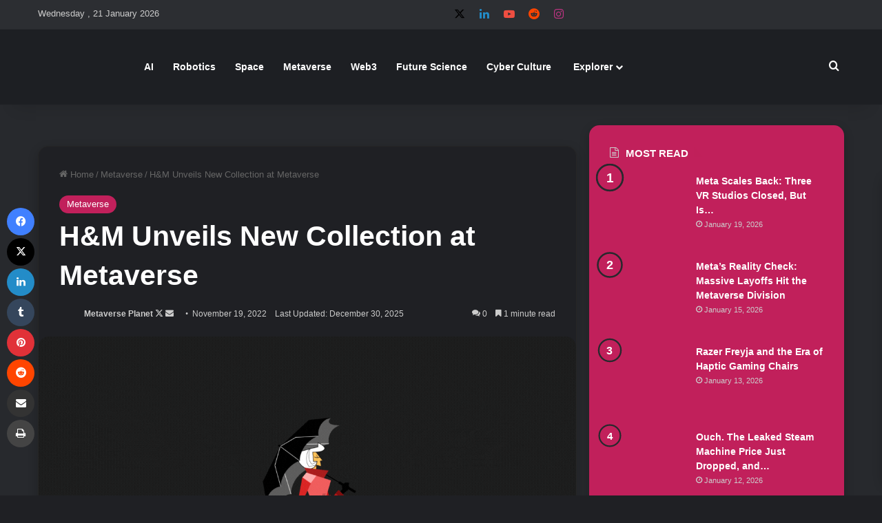

--- FILE ---
content_type: text/html; charset=UTF-8
request_url: https://metaverseplanet.net/blog/hm-unveils-new-collection-at-metaverse/
body_size: 35805
content:
<!DOCTYPE html><html lang="en-US" class="dark-skin" data-skin="dark" prefix="og: https://ogp.me/ns#"><head><script data-no-optimize="1">var litespeed_docref=sessionStorage.getItem("litespeed_docref");litespeed_docref&&(Object.defineProperty(document,"referrer",{get:function(){return litespeed_docref}}),sessionStorage.removeItem("litespeed_docref"));</script> <meta charset="UTF-8" /><link rel="profile" href="https://gmpg.org/xfn/11" /><title>H&amp;M Unveils New Collection at Metaverse | Metaverse Planet</title><meta name="description" content="Discover H&amp;M&#039;s latest collection showcased in the metaverse. Explore the intersection of fashion and virtual reality."/><meta name="robots" content="follow, index, max-snippet:-1, max-video-preview:-1, max-image-preview:large"/><link rel="canonical" href="https://metaverseplanet.net/blog/hm-unveils-new-collection-at-metaverse/" /><meta property="og:locale" content="en_US" /><meta property="og:type" content="article" /><meta property="og:title" content="H&amp;M Unveils New Collection at Metaverse | Metaverse Planet" /><meta property="og:description" content="Discover H&amp;M&#039;s latest collection showcased in the metaverse. Explore the intersection of fashion and virtual reality." /><meta property="og:url" content="https://metaverseplanet.net/blog/hm-unveils-new-collection-at-metaverse/" /><meta property="og:site_name" content="Metaverse Planet" /><meta property="article:tag" content="Metaverse News" /><meta property="article:section" content="Metaverse" /><meta property="og:updated_time" content="2025-12-30T08:17:02+00:00" /><meta property="og:image" content="https://metaverseplanet.net/blog/wp-content/uploads/2022/11/HM-Unveils-Its-New-Collection-at-Metaverse.gif" /><meta property="og:image:secure_url" content="https://metaverseplanet.net/blog/wp-content/uploads/2022/11/HM-Unveils-Its-New-Collection-at-Metaverse.gif" /><meta property="og:image:width" content="1200" /><meta property="og:image:height" content="800" /><meta property="og:image:alt" content="H&amp;M Unveils New Collection at Metaverse" /><meta property="og:image:type" content="image/gif" /><meta property="article:published_time" content="2022-11-19T07:07:41+00:00" /><meta property="article:modified_time" content="2025-12-30T08:17:02+00:00" /><meta name="twitter:card" content="summary_large_image" /><meta name="twitter:title" content="H&amp;M Unveils New Collection at Metaverse | Metaverse Planet" /><meta name="twitter:description" content="Discover H&amp;M&#039;s latest collection showcased in the metaverse. Explore the intersection of fashion and virtual reality." /><meta name="twitter:site" content="@ugurguzel" /><meta name="twitter:creator" content="@metaverseplane" /><meta name="twitter:image" content="https://metaverseplanet.net/blog/wp-content/uploads/2022/11/HM-Unveils-Its-New-Collection-at-Metaverse.gif" /><meta name="twitter:label1" content="Written by" /><meta name="twitter:data1" content="Metaverse Planet" /><meta name="twitter:label2" content="Time to read" /><meta name="twitter:data2" content="1 minute" /> <script type="application/ld+json" class="rank-math-schema">{"@context":"https://schema.org","@graph":[{"@type":["Person","Organization"],"@id":"https://metaverseplanet.net/blog/#person","name":"Metaverseplanet","sameAs":["https://twitter.com/ugurguzel"],"logo":{"@type":"ImageObject","@id":"https://metaverseplanet.net/blog/#logo","url":"https://metaverseplanet.net/blog/wp-content/uploads/2022/03/metaverse-planet.png","contentUrl":"https://metaverseplanet.net/blog/wp-content/uploads/2022/03/metaverse-planet.png","caption":"Metaverse Planet","inLanguage":"en-US","width":"1200","height":"800"},"image":{"@type":"ImageObject","@id":"https://metaverseplanet.net/blog/#logo","url":"https://metaverseplanet.net/blog/wp-content/uploads/2022/03/metaverse-planet.png","contentUrl":"https://metaverseplanet.net/blog/wp-content/uploads/2022/03/metaverse-planet.png","caption":"Metaverse Planet","inLanguage":"en-US","width":"1200","height":"800"}},{"@type":"WebSite","@id":"https://metaverseplanet.net/blog/#website","url":"https://metaverseplanet.net/blog","name":"Metaverse Planet","publisher":{"@id":"https://metaverseplanet.net/blog/#person"},"inLanguage":"en-US"},{"@type":"ImageObject","@id":"https://metaverseplanet.net/blog/wp-content/uploads/2022/11/HM-Unveils-Its-New-Collection-at-Metaverse.gif","url":"https://metaverseplanet.net/blog/wp-content/uploads/2022/11/HM-Unveils-Its-New-Collection-at-Metaverse.gif","width":"1200","height":"800","inLanguage":"en-US"},{"@type":"WebPage","@id":"https://metaverseplanet.net/blog/hm-unveils-new-collection-at-metaverse/#webpage","url":"https://metaverseplanet.net/blog/hm-unveils-new-collection-at-metaverse/","name":"H&amp;M Unveils New Collection at Metaverse | Metaverse Planet","datePublished":"2022-11-19T07:07:41+00:00","dateModified":"2025-12-30T08:17:02+00:00","isPartOf":{"@id":"https://metaverseplanet.net/blog/#website"},"primaryImageOfPage":{"@id":"https://metaverseplanet.net/blog/wp-content/uploads/2022/11/HM-Unveils-Its-New-Collection-at-Metaverse.gif"},"inLanguage":"en-US"},{"@type":"Person","@id":"https://metaverseplanet.net/blog/author/ugurguzel/","name":"Metaverse Planet","url":"https://metaverseplanet.net/blog/author/ugurguzel/","image":{"@type":"ImageObject","@id":"https://metaverseplanet.net/blog/wp-content/litespeed/avatar/9ecbbe8eb4de6d6adfad86cef77dedab.jpg?ver=1769002068","url":"https://metaverseplanet.net/blog/wp-content/litespeed/avatar/9ecbbe8eb4de6d6adfad86cef77dedab.jpg?ver=1769002068","caption":"Metaverse Planet","inLanguage":"en-US"},"sameAs":["https://metaverseplanet.net/","https://twitter.com/https://twitter.com/metaverseplane","https://metaverseplanet.net"]},{"@type":"BlogPosting","headline":"H&amp;M Unveils New Collection at Metaverse | Metaverse Planet","keywords":"H&amp;M Unveils New Collection at Metaverse","datePublished":"2022-11-19T07:07:41+00:00","dateModified":"2025-12-30T08:17:02+00:00","articleSection":"Metaverse","author":{"@id":"https://metaverseplanet.net/blog/author/ugurguzel/","name":"Metaverse Planet"},"publisher":{"@id":"https://metaverseplanet.net/blog/#person"},"description":"Discover H&amp;M&#039;s latest collection showcased in the metaverse. Explore the intersection of fashion and virtual reality.","name":"H&amp;M Unveils New Collection at Metaverse | Metaverse Planet","@id":"https://metaverseplanet.net/blog/hm-unveils-new-collection-at-metaverse/#richSnippet","isPartOf":{"@id":"https://metaverseplanet.net/blog/hm-unveils-new-collection-at-metaverse/#webpage"},"image":{"@id":"https://metaverseplanet.net/blog/wp-content/uploads/2022/11/HM-Unveils-Its-New-Collection-at-Metaverse.gif"},"inLanguage":"en-US","mainEntityOfPage":{"@id":"https://metaverseplanet.net/blog/hm-unveils-new-collection-at-metaverse/#webpage"}}]}</script> <link rel='dns-prefetch' href='//news.google.com' /><link rel='dns-prefetch' href='//www.googletagmanager.com' /><link rel='dns-prefetch' href='//cdnjs.cloudflare.com' /><link rel='dns-prefetch' href='//pagead2.googlesyndication.com' /><link rel="alternate" type="application/rss+xml" title="Metaverse Planet &raquo; Feed" href="https://metaverseplanet.net/blog/feed/" /><link rel="alternate" type="application/rss+xml" title="Metaverse Planet &raquo; Comments Feed" href="https://metaverseplanet.net/blog/comments/feed/" /><link rel="alternate" type="application/rss+xml" title="Metaverse Planet &raquo; H&amp;M Unveils New Collection at Metaverse Comments Feed" href="https://metaverseplanet.net/blog/hm-unveils-new-collection-at-metaverse/feed/" /><style type="text/css">:root{				
			--tie-preset-gradient-1: linear-gradient(135deg, rgba(6, 147, 227, 1) 0%, rgb(155, 81, 224) 100%);
			--tie-preset-gradient-2: linear-gradient(135deg, rgb(122, 220, 180) 0%, rgb(0, 208, 130) 100%);
			--tie-preset-gradient-3: linear-gradient(135deg, rgba(252, 185, 0, 1) 0%, rgba(255, 105, 0, 1) 100%);
			--tie-preset-gradient-4: linear-gradient(135deg, rgba(255, 105, 0, 1) 0%, rgb(207, 46, 46) 100%);
			--tie-preset-gradient-5: linear-gradient(135deg, rgb(238, 238, 238) 0%, rgb(169, 184, 195) 100%);
			--tie-preset-gradient-6: linear-gradient(135deg, rgb(74, 234, 220) 0%, rgb(151, 120, 209) 20%, rgb(207, 42, 186) 40%, rgb(238, 44, 130) 60%, rgb(251, 105, 98) 80%, rgb(254, 248, 76) 100%);
			--tie-preset-gradient-7: linear-gradient(135deg, rgb(255, 206, 236) 0%, rgb(152, 150, 240) 100%);
			--tie-preset-gradient-8: linear-gradient(135deg, rgb(254, 205, 165) 0%, rgb(254, 45, 45) 50%, rgb(107, 0, 62) 100%);
			--tie-preset-gradient-9: linear-gradient(135deg, rgb(255, 203, 112) 0%, rgb(199, 81, 192) 50%, rgb(65, 88, 208) 100%);
			--tie-preset-gradient-10: linear-gradient(135deg, rgb(255, 245, 203) 0%, rgb(182, 227, 212) 50%, rgb(51, 167, 181) 100%);
			--tie-preset-gradient-11: linear-gradient(135deg, rgb(202, 248, 128) 0%, rgb(113, 206, 126) 100%);
			--tie-preset-gradient-12: linear-gradient(135deg, rgb(2, 3, 129) 0%, rgb(40, 116, 252) 100%);
			--tie-preset-gradient-13: linear-gradient(135deg, #4D34FA, #ad34fa);
			--tie-preset-gradient-14: linear-gradient(135deg, #0057FF, #31B5FF);
			--tie-preset-gradient-15: linear-gradient(135deg, #FF007A, #FF81BD);
			--tie-preset-gradient-16: linear-gradient(135deg, #14111E, #4B4462);
			--tie-preset-gradient-17: linear-gradient(135deg, #F32758, #FFC581);

			
					--main-nav-background: #1f2024;
					--main-nav-secondry-background: rgba(0,0,0,0.2);
					--main-nav-primary-color: #0088ff;
					--main-nav-contrast-primary-color: #FFFFFF;
					--main-nav-text-color: #FFFFFF;
					--main-nav-secondry-text-color: rgba(225,255,255,0.5);
					--main-nav-main-border-color: rgba(255,255,255,0.07);
					--main-nav-secondry-border-color: rgba(255,255,255,0.04);
				--tie-buttons-radius: 8px;--tie-buttons-color: #c1205b;--tie-buttons-text: #ffffff;--tie-buttons-hover-color: #8f0029;--tie-buttons-hover-text: #FFFFFF;
			}</style><link rel="alternate" title="oEmbed (JSON)" type="application/json+oembed" href="https://metaverseplanet.net/blog/wp-json/oembed/1.0/embed?url=https%3A%2F%2Fmetaverseplanet.net%2Fblog%2Fhm-unveils-new-collection-at-metaverse%2F" /><link rel="alternate" title="oEmbed (XML)" type="text/xml+oembed" href="https://metaverseplanet.net/blog/wp-json/oembed/1.0/embed?url=https%3A%2F%2Fmetaverseplanet.net%2Fblog%2Fhm-unveils-new-collection-at-metaverse%2F&#038;format=xml" /><link rel="alternate" type="application/rss+xml" title="Metaverse Planet &raquo; Stories Feed" href="https://metaverseplanet.net/blog/web-stories/feed/"><meta name="viewport" content="width=device-width, initial-scale=1.0" /><style id='wp-img-auto-sizes-contain-inline-css' type='text/css'>img:is([sizes=auto i],[sizes^="auto," i]){contain-intrinsic-size:3000px 1500px}
/*# sourceURL=wp-img-auto-sizes-contain-inline-css */</style><style id="litespeed-ccss">:root{--tie-preset-gradient-1:linear-gradient(135deg, rgba(6, 147, 227, 1) 0%, rgb(155, 81, 224) 100%);--tie-preset-gradient-2:linear-gradient(135deg, rgb(122, 220, 180) 0%, rgb(0, 208, 130) 100%);--tie-preset-gradient-3:linear-gradient(135deg, rgba(252, 185, 0, 1) 0%, rgba(255, 105, 0, 1) 100%);--tie-preset-gradient-4:linear-gradient(135deg, rgba(255, 105, 0, 1) 0%, rgb(207, 46, 46) 100%);--tie-preset-gradient-5:linear-gradient(135deg, rgb(238, 238, 238) 0%, rgb(169, 184, 195) 100%);--tie-preset-gradient-6:linear-gradient(135deg, rgb(74, 234, 220) 0%, rgb(151, 120, 209) 20%, rgb(207, 42, 186) 40%, rgb(238, 44, 130) 60%, rgb(251, 105, 98) 80%, rgb(254, 248, 76) 100%);--tie-preset-gradient-7:linear-gradient(135deg, rgb(255, 206, 236) 0%, rgb(152, 150, 240) 100%);--tie-preset-gradient-8:linear-gradient(135deg, rgb(254, 205, 165) 0%, rgb(254, 45, 45) 50%, rgb(107, 0, 62) 100%);--tie-preset-gradient-9:linear-gradient(135deg, rgb(255, 203, 112) 0%, rgb(199, 81, 192) 50%, rgb(65, 88, 208) 100%);--tie-preset-gradient-10:linear-gradient(135deg, rgb(255, 245, 203) 0%, rgb(182, 227, 212) 50%, rgb(51, 167, 181) 100%);--tie-preset-gradient-11:linear-gradient(135deg, rgb(202, 248, 128) 0%, rgb(113, 206, 126) 100%);--tie-preset-gradient-12:linear-gradient(135deg, rgb(2, 3, 129) 0%, rgb(40, 116, 252) 100%);--tie-preset-gradient-13:linear-gradient(135deg, #4D34FA, #ad34fa);--tie-preset-gradient-14:linear-gradient(135deg, #0057FF, #31B5FF);--tie-preset-gradient-15:linear-gradient(135deg, #FF007A, #FF81BD);--tie-preset-gradient-16:linear-gradient(135deg, #14111E, #4B4462);--tie-preset-gradient-17:linear-gradient(135deg, #F32758, #FFC581);--main-nav-background:#1f2024;--main-nav-secondry-background:rgba(0,0,0,0.2);--main-nav-primary-color:#0088ff;--main-nav-contrast-primary-color:#FFFFFF;--main-nav-text-color:#FFFFFF;--main-nav-secondry-text-color:rgba(225,255,255,0.5);--main-nav-main-border-color:rgba(255,255,255,0.07);--main-nav-secondry-border-color:rgba(255,255,255,0.04);--tie-buttons-radius:8px;--tie-buttons-color:#c1205b;--tie-buttons-text:#ffffff;--tie-buttons-hover-color:#8f0029;--tie-buttons-hover-text:#FFFFFF}.wp-block-group{box-sizing:border-box}ol.wp-block-latest-comments{box-sizing:border-box;margin-left:0}:where(.wp-block-latest-comments:not([style*=line-height] .wp-block-latest-comments__comment)){line-height:1.1}:where(.wp-block-latest-comments:not([style*=line-height] .wp-block-latest-comments__comment-excerpt p)){line-height:1.8}.wp-block-latest-comments__comment{list-style:none;margin-bottom:1em}.wp-block-latest-posts{box-sizing:border-box}.wp-block-latest-posts.wp-block-latest-posts__list{list-style:none}.wp-block-latest-posts.wp-block-latest-posts__list li{clear:both;overflow-wrap:break-word}:root :where(.wp-block-latest-posts.wp-block-latest-posts__list){padding-left:0}ol,ul{box-sizing:border-box}.wp-block-search__button{margin-left:10px;word-break:normal}:where(.wp-block-search__button){border:1px solid #ccc;padding:6px 10px}.wp-block-search__inside-wrapper{display:flex;flex:auto;flex-wrap:nowrap;max-width:100%}.wp-block-search__label{width:100%}.wp-block-search__input{appearance:none;border:1px solid #949494;flex-grow:1;margin-left:0;margin-right:0;min-width:3rem;padding:8px;text-decoration:unset!important}:where(.wp-block-search__input){font-family:inherit;font-size:inherit;font-style:inherit;font-weight:inherit;letter-spacing:inherit;line-height:inherit;text-transform:inherit}:root{--wp--preset--font-size--normal:16px;--wp--preset--font-size--huge:42px}.screen-reader-text{border:0;clip-path:inset(50%);height:1px;margin:-1px;overflow:hidden;padding:0;position:absolute;width:1px;word-wrap:normal!important}:where(figure){margin:0 0 1em}.wp-block-search .wp-block-search__label{font-weight:700}.wp-block-search__button{border:1px solid #ccc;padding:.375em .625em}:root{--wp--preset--aspect-ratio--square:1;--wp--preset--aspect-ratio--4-3:4/3;--wp--preset--aspect-ratio--3-4:3/4;--wp--preset--aspect-ratio--3-2:3/2;--wp--preset--aspect-ratio--2-3:2/3;--wp--preset--aspect-ratio--16-9:16/9;--wp--preset--aspect-ratio--9-16:9/16;--wp--preset--color--black:#000000;--wp--preset--color--cyan-bluish-gray:#abb8c3;--wp--preset--color--white:#ffffff;--wp--preset--color--pale-pink:#f78da7;--wp--preset--color--vivid-red:#cf2e2e;--wp--preset--color--luminous-vivid-orange:#ff6900;--wp--preset--color--luminous-vivid-amber:#fcb900;--wp--preset--color--light-green-cyan:#7bdcb5;--wp--preset--color--vivid-green-cyan:#00d084;--wp--preset--color--pale-cyan-blue:#8ed1fc;--wp--preset--color--vivid-cyan-blue:#0693e3;--wp--preset--color--vivid-purple:#9b51e0;--wp--preset--color--global-color:#c1205b;--wp--preset--gradient--vivid-cyan-blue-to-vivid-purple:linear-gradient(135deg,rgba(6,147,227,1) 0%,rgb(155,81,224) 100%);--wp--preset--gradient--light-green-cyan-to-vivid-green-cyan:linear-gradient(135deg,rgb(122,220,180) 0%,rgb(0,208,130) 100%);--wp--preset--gradient--luminous-vivid-amber-to-luminous-vivid-orange:linear-gradient(135deg,rgba(252,185,0,1) 0%,rgba(255,105,0,1) 100%);--wp--preset--gradient--luminous-vivid-orange-to-vivid-red:linear-gradient(135deg,rgba(255,105,0,1) 0%,rgb(207,46,46) 100%);--wp--preset--gradient--very-light-gray-to-cyan-bluish-gray:linear-gradient(135deg,rgb(238,238,238) 0%,rgb(169,184,195) 100%);--wp--preset--gradient--cool-to-warm-spectrum:linear-gradient(135deg,rgb(74,234,220) 0%,rgb(151,120,209) 20%,rgb(207,42,186) 40%,rgb(238,44,130) 60%,rgb(251,105,98) 80%,rgb(254,248,76) 100%);--wp--preset--gradient--blush-light-purple:linear-gradient(135deg,rgb(255,206,236) 0%,rgb(152,150,240) 100%);--wp--preset--gradient--blush-bordeaux:linear-gradient(135deg,rgb(254,205,165) 0%,rgb(254,45,45) 50%,rgb(107,0,62) 100%);--wp--preset--gradient--luminous-dusk:linear-gradient(135deg,rgb(255,203,112) 0%,rgb(199,81,192) 50%,rgb(65,88,208) 100%);--wp--preset--gradient--pale-ocean:linear-gradient(135deg,rgb(255,245,203) 0%,rgb(182,227,212) 50%,rgb(51,167,181) 100%);--wp--preset--gradient--electric-grass:linear-gradient(135deg,rgb(202,248,128) 0%,rgb(113,206,126) 100%);--wp--preset--gradient--midnight:linear-gradient(135deg,rgb(2,3,129) 0%,rgb(40,116,252) 100%);--wp--preset--font-size--small:13px;--wp--preset--font-size--medium:20px;--wp--preset--font-size--large:36px;--wp--preset--font-size--x-large:42px;--wp--preset--spacing--20:0.44rem;--wp--preset--spacing--30:0.67rem;--wp--preset--spacing--40:1rem;--wp--preset--spacing--50:1.5rem;--wp--preset--spacing--60:2.25rem;--wp--preset--spacing--70:3.38rem;--wp--preset--spacing--80:5.06rem;--wp--preset--shadow--natural:6px 6px 9px rgba(0, 0, 0, 0.2);--wp--preset--shadow--deep:12px 12px 50px rgba(0, 0, 0, 0.4);--wp--preset--shadow--sharp:6px 6px 0px rgba(0, 0, 0, 0.2);--wp--preset--shadow--outlined:6px 6px 0px -3px rgba(255, 255, 255, 1), 6px 6px rgba(0, 0, 0, 1);--wp--preset--shadow--crisp:6px 6px 0px rgba(0, 0, 0, 1)}:root{--brand-color:#0669ff;--dark-brand-color:#0051cc;--bright-color:#FFF;--base-color:#2c2f34}html{-ms-touch-action:manipulation;touch-action:manipulation;-webkit-text-size-adjust:100%;-ms-text-size-adjust:100%}article,aside,figure,footer,header,nav{display:block}a{background-color:#fff0}small{font-size:80%}img{border-style:none}figure{margin:1em 0}button,input,textarea{font:inherit}button,input{overflow:visible}button,input,textarea{margin:0}button{text-transform:none}[type=submit],button{-webkit-appearance:button}button::-moz-focus-inner,input::-moz-focus-inner{border:0;padding:0}button:-moz-focusring,input:-moz-focusring{outline:1px dotted ButtonText}textarea{overflow:auto}[type=search]{-webkit-appearance:textfield}[type=search]::-webkit-search-cancel-button,[type=search]::-webkit-search-decoration{-webkit-appearance:none}*{padding:0;margin:0;list-style:none;border:0;outline:none;box-sizing:border-box}:after,:before{box-sizing:border-box}body{background:#F7F7F7;color:var(--base-color);font-family:-apple-system,BlinkMacSystemFont,"Segoe UI",Roboto,Oxygen,Oxygen-Sans,Ubuntu,Cantarell,"Helvetica Neue","Open Sans",Arial,sans-serif;font-size:13px;line-height:21px}.the-subtitle,h1,h2{line-height:1.4;font-weight:600}h1{font-size:41px;font-weight:700}h2{font-size:27px}.the-subtitle{font-size:17px}a{color:var(--base-color);text-decoration:none}img{max-width:100%;height:auto}p{line-height:1.7}.screen-reader-text{clip:rect(1px,1px,1px,1px);position:absolute!important;height:1px;width:1px;overflow:hidden}.stream-item{text-align:center;position:relative;z-index:2;margin:20px 0;padding:0}@media (max-width:768px){.hide_breaking_news #top-nav{display:none!important}}.tie-icon:before,[class*=" tie-icon-"],[class^=tie-icon-]{font-family:"tiefonticon"!important;speak:never;font-style:normal;font-weight:400;font-variant:normal;text-transform:none;line-height:1;-webkit-font-smoothing:antialiased;-moz-osx-font-smoothing:grayscale;display:inline-block}#autocomplete-suggestions,.tie-popup{display:none}.container{margin-right:auto;margin-left:auto;padding-left:15px;padding-right:15px}.container:after{content:"";display:table;clear:both}@media (min-width:768px){.container{width:100%}}@media (min-width:1200px){.container{max-width:1200px}}.tie-row{margin-left:-15px;margin-right:-15px}.tie-row:after{content:"";display:table;clear:both}.tie-col-md-4,.tie-col-md-8,.tie-col-xs-12{position:relative;min-height:1px;padding-left:15px;padding-right:15px}.tie-col-xs-12{float:left}.tie-col-xs-12{width:100%}@media (min-width:992px){.tie-col-md-4,.tie-col-md-8{float:left}.tie-col-md-4{width:33.3333333333%}.tie-col-md-8{width:66.6666666667%}}.tie-alignleft{float:left}.tie-alignright{float:right}.clearfix:after,.clearfix:before{content:" ";display:block;height:0;overflow:hidden}.clearfix:after{clear:both}#tie-wrapper,.tie-container{height:100%;min-height:650px}.tie-container{position:relative;overflow:hidden}#tie-wrapper{background:#fff;position:relative;z-index:108;height:100%;margin:0 auto}.container-wrapper{background:#fff;border:1px solid rgb(0 0 0/.1);border-radius:2px;padding:30px}#content{margin-top:30px}@media (max-width:991px){#content{margin-top:15px}}.site-content{-ms-word-wrap:break-word;word-wrap:break-word}.theme-header{background:#fff;position:relative;z-index:999}.theme-header:after{content:"";display:table;clear:both}.theme-header.has-shadow{box-shadow:rgb(0 0 0/.1)0 25px 20px -20px}.is-stretch-header .container{max-width:100%}#menu-components-wrap{display:flex;justify-content:space-between;width:100%;flex-wrap:wrap}.header-layout-4 #menu-components-wrap{justify-content:flex-start}.header-layout-4 #menu-components-wrap .main-menu-wrap{flex-grow:2}#logo{margin-top:40px;margin-bottom:40px;display:block;float:left}#logo img{vertical-align:middle}#logo a{display:inline-block}@media (max-width:991px){#theme-header.has-normal-width-logo #logo{margin:14px 0!important;text-align:left;line-height:1}#theme-header.has-normal-width-logo #logo img{width:auto;height:auto;max-width:190px}}@media (max-width:479px){#theme-header.has-normal-width-logo #logo img{max-width:160px;max-height:60px!important}}@media (max-width:991px){#theme-header.mobile-header-centered.header-layout-1 .header-layout-1-logo{width:auto!important}#theme-header.mobile-header-centered #logo{float:none;text-align:center}}.components{display:flex;align-items:center;justify-content:end}.components>li{position:relative}.components>li>a{display:block;position:relative;width:30px;text-align:center;font-size:16px;white-space:nowrap}.components a.follow-btn{width:auto;padding-left:15px;padding-right:15px;overflow:hidden;font-size:12px}.components .search-bar form{width:auto;background:rgb(255 255 255/.1);line-height:36px;border-radius:50px;position:relative}.components #search-input{border:0;width:100%;background:#fff0;padding:0 35px 0 20px;border-radius:0;font-size:inherit}.components #search-submit{position:absolute;right:0;top:0;width:40px;line-height:inherit;color:#777;background:#fff0;font-size:15px;padding:0;border:none}.custom-menu-button{padding-right:5px}.custom-menu-button .button{font-size:13px;display:inline-block;line-height:21px;width:auto}.header-layout-1 #menu-components-wrap{display:flex;justify-content:flex-end}.header-layout-1 .main-menu-wrapper{display:table;width:100%}.header-layout-1 #logo{line-height:1;float:left;margin-top:20px;margin-bottom:20px}.header-layout-1 .header-layout-1-logo{display:table-cell;vertical-align:middle;float:none}@media (max-width:991px){.header-layout-1 .main-menu-wrapper{border-width:0;display:flex;flex-flow:row nowrap;align-items:center;justify-content:space-between}}.mobile-header-components{display:none;z-index:10;height:30px;line-height:30px;flex-wrap:nowrap;flex:1 1 0%}.mobile-header-components .components{float:none;display:flex!important;justify-content:flex-start}.mobile-header-components .components li.custom-menu-link{display:inline-block;float:none}.mobile-header-components .components li.custom-menu-link>a{width:20px;padding-bottom:15px}.header-layout-1.main-nav-dark .mobile-header-components .components li.custom-menu-link>a{color:#fff}.mobile-header-components [class*=" tie-icon-"],.mobile-header-components [class^=tie-icon-]{font-size:18px;width:20px;height:20px;vertical-align:middle}.mobile-header-components .tie-mobile-menu-icon{font-size:20px}.mobile-header-components .tie-icon-grid-4{transform:scale(1.75)}.mobile-header-components .menu-text-wrapper{white-space:nowrap;width:auto!important}.mobile-header-components .menu-text{color:var(--base-color);line-height:30px;font-size:12px;padding:0 0 0 5px;display:inline-block}.dark-skin .mobile-header-components .menu-text,.main-nav-dark.header-layout-1 .mobile-header-components .menu-text{color:#fff}#mobile-header-components-area_1 .components li.custom-menu-link>a{margin-right:15px}#mobile-header-components-area_2 .components{flex-direction:row-reverse}#mobile-header-components-area_2 .components li.custom-menu-link>a{margin-left:15px}@media (max-width:991px){#tie-body #mobile-container,.mobile-header-components{display:block}#slide-sidebar-widgets{display:none}}.top-nav{background-color:#fff;position:relative;z-index:10;line-height:40px;border:1px solid rgb(0 0 0/.1);border-width:1px 0;color:var(--base-color);clear:both}.main-nav-below.top-nav-above .top-nav{border-top-width:0}.top-nav a:not(.button):not(:hover){color:var(--base-color)}.top-nav .search-bar{margin-top:3px;margin-bottom:3px;line-height:34px}.topbar-wrapper{display:flex;min-height:40px}.top-nav .tie-alignleft,.top-nav .tie-alignright{flex-grow:1;position:relative}.top-nav.has-breaking-news .tie-alignleft{flex:1 0 100px}.top-nav.has-breaking-news .tie-alignright{flex-grow:0;z-index:1}.topbar-today-date{float:left;padding-right:15px;flex-shrink:0}.top-nav-dark .top-nav{background-color:#2c2e32;color:#ccc}.top-nav-dark .top-nav *{border-color:rgb(255 255 255/.1)}.top-nav-dark .top-nav .breaking a{color:#ccc}.top-nav-dark .top-nav .components>li>a{color:#ccc}@media (max-width:991px){.theme-header .components,.topbar-today-date{display:none}}.breaking{display:none}.main-nav-wrapper{position:relative;z-index:4}.main-nav{background-color:var(--main-nav-background);color:var(--main-nav-primary-color);position:relative;border:1px solid var(--main-nav-main-border-color);border-width:1px 0}.main-menu-wrapper{position:relative}@media (min-width:992px){.header-menu .menu{display:flex}.header-menu .menu a{display:block;position:relative}.header-menu .menu>li>a{white-space:nowrap}.header-menu .menu .sub-menu a{padding:8px 10px}.header-menu .menu ul:not(.sub-menu-columns):not(.sub-menu-columns-item):not(.sub-list):not(.mega-cat-sub-categories):not(.slider-arrow-nav){box-shadow:0 2px 5px rgb(0 0 0/.1)}.header-menu .menu ul li{position:relative}.header-menu .menu ul a{border-width:0 0 1px}.header-menu .menu ul ul{top:0;left:100%}#main-nav{z-index:9;line-height:60px}.main-menu .menu>li>a{padding:0 14px;font-size:14px;font-weight:700}.main-menu .menu>li>.menu-sub-content{border-top:2px solid var(--main-nav-primary-color)}.main-menu .menu>li.is-icon-only>a{padding:0 20px;line-height:inherit}.main-menu .menu>li.is-icon-only>a:before{display:none}.main-menu .menu>li.is-icon-only>a .tie-menu-icon{font-size:160%;transform:translateY(15%)}.main-menu .menu ul{line-height:20px;z-index:1}.main-menu .menu-sub-content{background:var(--main-nav-background);display:none;padding:15px;width:230px;position:absolute;box-shadow:0 3px 4px rgb(0 0 0/.2)}.main-menu .menu-sub-content a{width:200px}.main-nav .components li a,.main-nav .menu a{color:var(--main-nav-text-color)}.main-nav-dark{--main-nav-background:#1f2024;--main-nav-secondry-background:rgba(0,0,0,0.2);--main-nav-primary-color:var(--brand-color);--main-nav-contrast-primary-color:var(--bright-color);--main-nav-text-color:#FFFFFF;--main-nav-secondry-text-color:rgba(225,255,255,0.5);--main-nav-main-border-color:rgba(255,255,255,0.07);--main-nav-secondry-border-color:rgba(255,255,255,0.04)}.main-nav-dark .main-nav{border-width:0}}@media (min-width:992px){.mega-menu>a:before,header .menu-item-has-children>a:before{content:"";position:absolute;right:10px;top:50%;bottom:auto;transform:translateY(-50%);font-family:"tiefonticon"!important;font-style:normal;font-weight:400;font-variant:normal;text-transform:none;content:"";font-size:11px;line-height:1}.mega-menu .menu-item-has-children>a:before,header .menu-item-has-children .menu-item-has-children>a:before{content:"";font-size:15px}.menu .mega-menu:not(.is-icon-only)>a,.menu>.menu-item-has-children:not(.is-icon-only)>a{padding-right:25px}}@media (min-width:992px){.dark-skin .main-nav-below.top-nav-above #main-nav{border-width:0}}@media (min-width:992px){.header-layout-1.main-nav-below.top-nav-above .main-nav{margin-top:-1px;border-top-width:0}.header-layout-1.main-nav-below.top-nav-above .breaking-title{top:0;margin-bottom:-1px}}.header-layout-1.has-shadow:not(.top-nav-below) .main-nav{border-bottom:0}@media only screen and (min-width:992px) and (max-width:1100px){.main-nav .menu>li:not(.is-icon-only)>a{padding-left:7px;padding-right:7px}.main-nav .menu>li:not(.is-icon-only)>a:before{display:none}.main-nav .menu>li.is-icon-only>a{padding-left:15px;padding-right:15px}}.menu-tiny-label{font-size:10px;border-radius:10px;padding:2px 7px 3px;margin-left:3px;line-height:1;position:relative;top:-1px}@media (max-width:991px){#tie-wrapper header#theme-header{box-shadow:none;background:transparent!important}.header-layout-1 .main-nav{border-width:0;box-shadow:0 3px 7px 0 rgb(0 0 0/.1)}.header-layout-1 .main-nav{background-color:#fff}.main-nav-dark.header-layout-1 .main-nav{background-color:#1f2024}.header-layout-1 #menu-components-wrap{display:none}.main-menu-wrapper .main-menu-wrap{width:100%}}.comp-sub-menu{display:none;position:absolute;z-index:1;right:0;width:250px;overflow:hidden;padding:20px;background:#fff;box-shadow:0 2px 5px rgb(0 0 0/.1);box-sizing:content-box}.comp-sub-menu li{position:relative;width:100%}.comp-sub-menu.dropdown-social-icons{width:160px;padding:0;margin:0;line-height:35px}.comp-sub-menu.dropdown-social-icons li{margin:0}.comp-sub-menu.dropdown-social-icons a{display:block;font-size:13px}.comp-sub-menu.dropdown-social-icons a span{color:var(--base-color)}.comp-sub-menu.dropdown-social-icons a .tie-social-icon{width:35px;text-align:center;display:inline-block}.comp-sub-menu.dropdown-social-icons li:last-child{border-bottom:0}.top-nav-dark .top-nav .comp-sub-menu{background:#1f2024;color:#ccc}.top-nav-dark .top-nav .dropdown-social-icons li a span{color:#ccc}.top-nav-dark .top-nav .comp-sub-menu a:not(:hover){color:#fff}.top-nav-dark .top-nav input{color:#ccc}.top-nav-dark .top-nav .comp-sub-menu{background:#2c2e32}.top-nav-dark .top-nav input{color:#ccc}@media (max-width:767px){.magazine1:not(.has-builder):not(.error404) .main-content,.magazine1:not(.has-builder):not(.error404) .sidebar{padding-left:0;padding-right:0}}input,textarea{border:1px solid rgb(0 0 0/.1);color:var(--base-color);font-size:13px;outline:none;padding:10px 12px;line-height:23px;border-radius:2px;max-width:100%;background-color:#fff0}input:not([type=checkbox]):not([type=radio]),textarea{appearance:none;outline:none}textarea{width:100%}@media (max-width:767px){input:not([type=submit]),textarea{font-size:16px!important}}.button,[type=submit]{width:auto;position:relative;background-color:var(--tie-buttons-color,var(--brand-color));color:var(--tie-buttons-text,var(--bright-color));border-radius:var(--tie-buttons-radius,2px);border:var(--tie-buttons-border-width,0) solid var(--tie-buttons-border-color,var(--brand-color));padding:10px 25px;margin:0;font-weight:600;font-size:14px;display:inline-block;text-align:center;line-height:21px;text-decoration:none;vertical-align:middle;appearance:none}@media (min-width:992px){.sidebar-right .main-content{float:left}.sidebar-right .sidebar{float:right}.sidebar-right.magazine1 .main-content{padding-right:3px}}.post-thumb{position:relative;height:100%;display:block;backface-visibility:hidden;transform:rotate(0)}.post-thumb img{width:100%;display:block}.post-meta{margin:10px 0 8px;font-size:12px;overflow:hidden}.post-meta,.post-meta a:not(:hover){color:#666}.post-meta .meta-item{margin-right:8px;display:inline-block}.post-meta .meta-item.tie-icon:before{padding-right:3px}.post-meta .meta-item.date:before{content:""}.post-meta .meta-item.meta-comment:before{content:""}.post-meta .tie-alignright .meta-item:last-child{margin:0!important}@media (max-width:767px){.main-content .post-meta>div,.main-content .post-meta>span{float:left}}.post-cat-wrap{position:relative;z-index:3;margin-bottom:5px;font-weight:400;font-family:inherit!important;line-height:0;display:block}.post-cat{display:inline-block;background:var(--brand-color);color:var(--bright-color);padding:0 11px;font-size:13px;line-height:2em;margin-right:4px;position:relative;white-space:nowrap;word-wrap:normal;letter-spacing:0;border-radius:4px}.post-cat:first-child:last-child{margin:0}.slider-arrow-nav{float:right;margin-left:5px}.slider-arrow-nav li{float:left;clear:none}.slider-arrow-nav a{border:1px solid rgb(0 0 0/.1);margin-left:5px;font-size:12px;line-height:20px;width:22px;height:22px;text-align:center;display:inline-block;border-radius:2px}.widget-pagination-wrapper{clear:both;overflow:hidden;margin-top:15px!important}.widget-pagination-wrapper .slider-arrow-nav{display:flex;float:none;margin:0;justify-content:center}.widget-pagination-wrapper .slider-arrow-nav li{margin:0;padding:0}.widget-pagination-wrapper .slider-arrow-nav a{width:30px;height:30px;line-height:28px}#breadcrumb{margin:50px 0 0}#breadcrumb,#breadcrumb a:not(:hover){color:#666}#breadcrumb .delimiter{margin:0 3px;font-style:normal}.entry-header-outer #breadcrumb{margin:0 0 20px;padding:0}@media (max-width:767px){.single-post #breadcrumb .current,.single-post #breadcrumb em:last-of-type{display:none}}.social-icons-item{float:right;margin-left:6px;position:relative}.social-icons-item .social-link span{color:var(--base-color);line-height:unset}.social-icons-widget .social-icons-item .social-link{width:24px;height:24px;line-height:24px;padding:0;display:block;text-align:center;border-radius:2px}.social-icons-item .twitter-social-icon{background-color:#000!important}.social-icons-item .twitter-social-icon span{color:#000}.social-icons-item .pinterest-social-icon{background-color:#e13138!important}.social-icons-item .pinterest-social-icon span{color:#e13138}.social-icons-item .linkedin-social-icon{background-color:#238cc8!important}.social-icons-item .linkedin-social-icon span{color:#238cc8}.social-icons-item .instagram-social-icon{background-color:#c13584!important}.social-icons-item .instagram-social-icon span{color:#c13584}.social-icons-item .vimeo-social-icon{background-color:#35c6ea!important}.social-icons-item .vimeo-social-icon span{color:#35c6ea}.social-icons-item .youtube-social-icon{background-color:#ef4e41!important}.social-icons-item .youtube-social-icon span{color:#ef4e41}.social-icons-item .rss-social-icon{background-color:#faa33d!important}.social-icons-item .rss-social-icon span{color:#faa33d}.social-icons-item .tiktok-social-icon{background-color:#EE1D52!important}.social-icons-item .tiktok-social-icon span{color:#EE1D52}.social-icons-item .reddit-social-icon{background-color:#ff4500!important}.social-icons-item .reddit-social-icon span{color:#ff4500}.social-icons-item .tumblr-social-icon{background-color:#35465c!important}.social-icons-item .tumblr-social-icon span{color:#35465c}.social-icons-item .google_play-social-icon{background-color:#689F38!important}.social-icons-item .google_play-social-icon span{color:#689F38}.social-icons-item .odnoklassniki-social-icon{background-color:#ee8208!important}.social-icons-item .odnoklassniki-social-icon span{color:#ee8208}.social-icons-item .medium-social-icon{background-color:#4bad31!important}.social-icons-item .medium-social-icon span{color:#4bad31}.social-icons-item .flipboard-social-icon{background-color:#f52828!important}.social-icons-item .flipboard-social-icon span{color:#f52828}ul:not(.solid-social-icons) .social-icons-item a:not(:hover){background-color:transparent!important}.social-icons-item .social-custom-link span{color:#ccc}.solid-social-icons .social-link{background-color:var(--base-color)}.dark-skin .solid-social-icons .social-link{background-color:#27292d;border-color:#27292d}.solid-social-icons .social-link span{color:#ffffff!important}.entry-header{padding:30px 30px 0;margin-bottom:20px}@media (max-width:991px){.entry-header{padding:20px 20px 0}}@media (max-width:767px){.container-wrapper{padding:20px 15px}}.subscribe-widget .widget-title-icon:before{content:""}.block-head-11 .has-block-head-4{position:relative;opacity:.99;display:inline-block!important;width:auto;font-size:15px;line-height:1;font-weight:500;margin-bottom:20px;padding:0;padding-right:21px}.block-head-11 .has-block-head-4:after{content:"";position:absolute;right:0;top:0;width:0;height:0;z-index:-1;opacity:.5;border-color:#fff0 #fff0 #fff0 var(--brand-color);border-style:solid;border-width:16px 0 0 13px}.block-head-11 .widget-title-icon{float:left;margin-right:10px;position:static;color:inherit}.block-head-11 #check-also-box .widget-title{padding-left:30px}.block-head-11 #check-also-close{left:5px}.side-aside{position:fixed;top:0;z-index:111;visibility:hidden;width:350px;max-width:100%;height:100%;background:#FFF;background-repeat:no-repeat;background-position:center top;background-size:cover;overflow-y:auto}@media (min-width:992px){.side-aside{right:0;transform:translate(350px,0)}}.site-footer .widget-title-icon{display:none}.dark-skin{--lazyload-loading-color:#161717}.dark-skin,.dark-skin body{background-color:var(--tie-dark-skin-bg-main,#1f2024);color:#fff}.dark-skin .change-skin-icon:before{content:""}.dark-skin input:not([type=submit]),.dark-skin textarea{color:#ccc}.dark-skin a:not(:hover){color:#fff}.dark-skin #autocomplete-suggestions,.dark-skin .mobile-header-components:not(:hover) .menu-text,.dark-skin .post-meta,.dark-skin .post-meta a:not(:hover){color:#cccccc!important}.dark-skin .next-posts,.dark-skin .prev-posts,.dark-skin input:not([type=submit]),.dark-skin textarea{border-color:rgb(255 255 255/.1)}.dark-skin #theme-header,.dark-skin #tie-wrapper{background-color:var(--tie-dark-skin-bg,#27292d)}.dark-skin .container-wrapper{background-color:var(--tie-dark-skin-bg-main,#1f2024);border-color:rgb(255 255 255/.1)}.dark-skin .widget a:not(:hover),.dark-skin .widget-title,.dark-skin .widget-title a:not(:hover){color:#fff}.dark-skin .widget-title-icon{color:#ccc}.dark-skin .entry-header .entry-title{color:#fff}.dark-skin #check-also-box{border-color:rgb(255 255 255/.1);background-color:var(--tie-dark-skin-bg-main,#1f2024)}.sidebar .container-wrapper{margin-bottom:30px}@media (max-width:991px){.sidebar .container-wrapper{margin-bottom:15px}}@media (max-width:991px){.has-sidebar .sidebar{margin-top:15px}}.widget-title{position:relative}.widget-title .the-subtitle{font-size:15px;min-height:15px}.widget-title-icon{position:absolute;right:0;top:1px;color:#b9bec3;font-size:15px}.widget-title-icon:before{content:""}.post-widget-body{padding-left:125px}.post-widget-body .post-title{font-size:14px;line-height:1.4;margin-bottom:5px}.post-widget-thumbnail{float:left;margin-right:15px;position:relative}.post-widget-thumbnail img.tie-small-image{width:110px}.widget li{padding:6px 0}.widget li:first-child{padding-top:0}.widget li:last-child{padding-bottom:0;border-bottom:0}.widget li:after{clear:both;display:table;content:""}.widget .post-meta{margin:2px 0 0;font-size:11px;line-height:17px}.posts-list .widget-title-icon:before{content:""}form.search-form{overflow:auto;position:relative;width:100%;margin-top:10px}.search-field{float:left;width:73%;padding:8px 15px}.search-submit[type=submit]{float:right;padding:10px 5px;margin-left:2%;width:25%}li.widget-post-list{padding:7px 0;position:relative}.widget_youtube-widget .widget-title-icon:before{content:""}.widget_youtube-widget .youtube-box{text-align:center}.posts-list-counter{counter-reset:post-widget-counter}.posts-list-counter li.widget-post-list:before{display:block;width:30px;height:30px;content:counter(post-widget-counter,decimal);counter-increment:post-widget-counter;position:absolute;z-index:2;top:0;left:-15px;text-align:center;font-size:14px;font-weight:600;line-height:26px;border:2px solid #fff;background:var(--brand-color);color:var(--bright-color);border-radius:100%}.dark-skin .posts-list-counter li.widget-post-list:before{border-color:#27292d}.posts-list-counter li.widget-post-list:first-child:before{top:-10px;transform:scale(1.35,1.35)}.posts-list-counter li.widget-post-list:nth-child(2):before{transform:scale(1.25,1.25)}.posts-list-counter li.widget-post-list:nth-child(3):before{transform:scale(1.15,1.15)}.posts-list-counter li.widget-post-list:nth-child(4):before{transform:scale(1.1,1.1)}.social-icons-widget ul{margin:0-3px}.social-icons-widget .social-icons-item{float:left;margin:3px;border-bottom:0;padding:0}.social-icons-widget .social-icons-item .social-link{width:40px;height:40px;line-height:40px;font-size:18px}@media (max-width:479px){.social-icons-widget .social-icons-item{float:none;display:inline-block}}.aboutme-widget .widget-title-icon:before{content:""}.widget-posts-list-container{position:relative}@media (min-width:992px){.mega-menu .mega-menu-block{left:0;width:100%;padding:30px}.mega-menu .mega-menu-block a{width:auto}.sub-menu-columns{margin:0-15px;display:flex;flex-direction:row;flex-wrap:wrap}.mega-links .mega-menu-block{padding-bottom:15px}.main-menu .mega-links-head{width:100%;font-weight:600;background:transparent!important;border-bottom:2px solid var(--main-nav-secondry-border-color);border-top:0;line-height:40px;font-size:14px;margin-bottom:10px}.main-menu .mega-links-head:before{display:none}.main-menu .mega-links-head:after{display:block;content:"";width:50px;height:2px;background:var(--main-nav-primary-color);position:absolute;bottom:-2px;left:0}li.mega-link-column{margin-bottom:10px;padding:0 15px;flex-basis:50%}li.mega-link-column li{width:100%}li.mega-link-column li a{padding:8px 0}.mega-links-3col .mega-link-column{flex-basis:33.3333333333%}.mega-links-4col .mega-link-column{flex-basis:25%}.mega-links-5col .mega-link-column{flex-basis:20%}}.breaking{float:left;width:100%;display:block!important}.breaking-title{padding:0 10px;display:block;float:left;color:#fff;font-size:12px;position:relative}.breaking-title span{position:relative;z-index:1}.breaking-title span.breaking-icon{display:none}@media (max-width:600px){.breaking-title span.breaking-icon{display:inline-block}.breaking-title .breaking-title-text{display:none}}.breaking-title:before{content:"";background:#f05555;width:100%;height:100%;position:absolute;left:0;top:0;z-index:0}.breaking-news{display:none}#mobile-container{display:none;padding:10px 30px 30px}#mobile-menu{margin-bottom:20px;position:relative;padding-top:15px}#mobile-social-icons{margin-bottom:15px}#mobile-social-icons ul{text-align:center;overflow:hidden}#mobile-social-icons ul .social-icons-item{float:none;display:inline-block}#mobile-social-icons .social-icons-item{margin:0}#mobile-social-icons .social-icons-item .social-link{background:#fff0;border:none}#mobile-search .search-form{overflow:hidden;position:relative}#mobile-search .search-form:after{position:absolute;content:"";font-family:"tiefonticon";top:4px;right:10px;line-height:30px;width:30px;font-size:16px;border-radius:50%;text-align:center;color:#fff}#mobile-search .search-field{background-color:rgb(0 0 0/.05);border-color:rgb(255 255 255/.1);color:#fff;width:100%;border-radius:50px;padding:7px 45px 7px 20px}#mobile-search .search-submit{background:#fff0;font-size:0;width:35px;height:38px;position:absolute;top:0;right:5px;z-index:1}#mobile-search input::-webkit-input-placeholder{color:rgb(255 255 255/.6)}#mobile-search input::-moz-placeholder{color:rgb(255 255 255/.6)}#mobile-search input:-moz-placeholder{color:rgb(255 255 255/.6)}#mobile-search input:-ms-input-placeholder{color:rgb(255 255 255/.6)}#tie-wrapper:after{position:absolute;z-index:1000;top:-10%;left:-50%;width:0;height:0;background:rgb(0 0 0/.2);content:"";opacity:0}.dark-skin .side-aside{background:#0e0f11}@media (max-width:991px){.side-aside.appear-from-left{left:0;transform:translate(-100%,0)}.side-aside.is-fullwidth{width:100%}}.is-desktop .side-aside .has-custom-scroll{padding:50px 0 0}.side-aside:after{position:absolute;top:0;left:0;width:100%;height:100%;background:rgb(0 0 0/.2);content:"";opacity:1}.side-aside .container-wrapper{padding:30px!important;border-radius:0;border:0;background:#fff0;box-shadow:none!important}a.remove{position:absolute;top:0;right:0;display:block;speak:never;-webkit-font-smoothing:antialiased;-moz-osx-font-smoothing:grayscale;width:20px;height:20px;display:block;line-height:20px;text-align:center;font-size:15px}a.remove:before{content:"";font-family:"tiefonticon";color:#e74c3c}a.remove.big-btn{width:25px;height:25px;line-height:25px;font-size:22px}a.remove.light-btn:not(:hover):before{color:#fff}.side-aside a.remove{z-index:1;top:15px;left:50%;right:auto;transform:translateX(-50%)}.side-aside a.remove:not(:hover):before{color:#111}.side-aside.dark-skin a.remove:not(:hover):before{color:#fff}.tie-popup a.remove{transform:scale(.2);opacity:0;top:15px;right:15px;z-index:1}.theiaStickySidebar:after{content:"";display:table;clear:both}.has-custom-scroll,.side-aside{overflow-x:hidden;scrollbar-width:thin}.has-custom-scroll::-webkit-scrollbar,.side-aside::-webkit-scrollbar{width:5px}.has-custom-scroll::-webkit-scrollbar-track,.side-aside::-webkit-scrollbar-track{background:#fff0}.has-custom-scroll::-webkit-scrollbar-thumb,.side-aside::-webkit-scrollbar-thumb{border-radius:20px;background:rgb(0 0 0/.2)}.dark-skin .has-custom-scroll::-webkit-scrollbar-thumb,.dark-skin .side-aside::-webkit-scrollbar-thumb{background:#000}.tie-popup{position:fixed;z-index:99999;left:0;top:0;height:100%;width:100%;background-color:rgb(0 0 0/.5);display:none;perspective:600px}.pop-up-live-search{will-change:transform,opacity;transform:scale(.7);opacity:0}.tie-popup-search-wrap::-webkit-input-placeholder{color:#fff}.tie-popup-search-wrap::-moz-placeholder{color:#fff}.tie-popup-search-wrap:-moz-placeholder{color:#fff}.tie-popup-search-wrap:-ms-input-placeholder{color:#fff}.tie-popup-search-wrap form{position:relative;height:80px;margin-bottom:20px}.popup-search-wrap-inner{position:relative;padding:80px 15px 0;margin:0 auto;max-width:800px}input.tie-popup-search-input{width:100%;height:80px;line-height:80px;background:rgb(0 0 0/.7)!important;font-weight:500;font-size:22px;border:0;padding-right:80px;padding-left:30px;color:#fff;border-radius:5px}button.tie-popup-search-submit{font-size:28px;color:#666;position:absolute;right:5px;top:15px;background:transparent!important}#tie-popup-search-mobile .popup-search-wrap-inner{padding-top:50px}#tie-popup-search-mobile input.tie-popup-search-input{height:50px;line-height:1;padding-left:20px;padding-right:50px}#tie-popup-search-mobile button.tie-popup-search-submit{font-size:16px;top:9px;right:0}#autocomplete-suggestions{overflow:auto;padding:20px;color:#eee;position:absolute;display:none;width:370px;z-index:9999;margin-top:15px}.tie-icon-flipboard:before{content:""}.tie-icon-tiktok:before{content:""}.tie-icon-facebook:before{content:""}.tie-icon-search:before{content:""}.tie-icon-plus:before{content:""}.tie-icon-home:before{content:""}.tie-icon-bookmark:before{content:""}.tie-icon-print:before{content:""}.tie-icon-play:before{content:""}.tie-icon-random:before{content:""}.tie-icon-twitter:before{content:""}.tie-icon-feed:before{content:""}.tie-icon-navicon:before{content:""}.tie-icon-pinterest:before{content:""}.tie-icon-envelope:before{content:""}.tie-icon-linkedin:before{content:""}.tie-icon-bolt:before{content:""}.tie-icon-angle-left:before{content:""}.tie-icon-angle-right:before{content:""}.tie-icon-youtube:before{content:""}.tie-icon-instagram:before{content:""}.tie-icon-tumblr:before{content:""}.tie-icon-skype:before{content:""}.tie-icon-reddit:before{content:""}.tie-icon-whatsapp:before{content:""}.tie-icon-medium:before{content:""}.tie-icon-odnoklassniki:before{content:""}.tie-icon-get-pocket:before{content:""}.tie-icon-vimeo:before{content:""}.tie-icon-grid-4:before{content:""}.tie-icon-moon:before{content:""}.fas,.far,.fab{-moz-osx-font-smoothing:grayscale;-webkit-font-smoothing:antialiased;display:inline-block;font-style:normal;font-variant:normal;text-rendering:auto;line-height:1}.fa-bars:before{content:""}.fa-bitcoin:before{content:""}.fa-blogger:before{content:""}.fa-book:before{content:""}.fa-copyright:before{content:""}.fa-dailymotion:before{content:"勒"}.fa-instagram:before{content:""}.fa-list-ol:before{content:""}.fa-photo-video:before{content:""}.fa-play-circle:before{content:""}.fa-robot:before{content:""}.fa-tools:before{content:""}.fa-vr-cardboard:before{content:""}.fa-youtube:before{content:""}.fab{font-family:"Font Awesome 5 Brands";font-weight:400}.far{font-family:"Font Awesome 5 Free";font-weight:400}.fas{font-family:"Font Awesome 5 Free";font-weight:900}#single-sticky-menu-contents{display:none}.sticky-post-title{font-size:18px;font-weight:500;flex:1;color:var(--base-color);padding:0 10px;white-space:nowrap;overflow:hidden;text-overflow:ellipsis}.main-nav-dark .sticky-post-title{color:#fff}#sticky-next-prev-posts{position:relative;flex:0 0 75px;margin-top:0!important;padding:0}.post-content.container-wrapper{padding:0}.entry-header{font-size:45px;line-height:1.2}@media (max-width:767px){.entry-header{font-size:28px}}.entry-header .entry-title{margin-bottom:15px}@media (max-width:767px){.entry-header .entry-title{font-size:28px}}.entry-header .post-cat{margin-bottom:6px}.meta-author-avatar img{width:30px;height:30px;margin-right:3px;margin-top:-5px;vertical-align:middle;border-radius:50%}.post-layout-2 .entry-header-outer{padding:30px 30px 20px}@media (max-width:767px){.post-layout-2 .entry-header-outer{padding:20px}}.post-layout-2 .entry-header{padding:0;margin:0}.featured-area{position:relative;margin-bottom:30px;line-height:1}@media (max-width:767px){.featured-area{margin-bottom:20px}}.post-layout-2 .featured-area{margin-bottom:0}.featured-area img{width:100%}.single-featured-image{position:relative;margin:0;line-height:0}.share-buttons{padding:18px 28px;line-height:0}@media (max-width:767px){.share-buttons{padding:15px}}.share-buttons-sticky .share-links{top:300px;left:10px;position:fixed;width:40px;z-index:1000}.share-buttons-sticky .share-links a{margin-right:0;margin-left:0}.share-buttons-mobile{position:fixed;bottom:0;z-index:999999;width:100%;background:#fff0;border:0 none;padding:0}.share-buttons-mobile .share-links a{margin:0;border-radius:0;width:1%;display:table-cell;opacity:1!important}.share-buttons-mobile .share-links a .share-btn-icon{margin:0 auto;float:none}@media (min-width:768px){.share-buttons-mobile{display:none}}.mobile-share-buttons-spacer{height:40px}@media (min-width:768px){.mobile-share-buttons-spacer{display:none}}.dark-skin .share-links a,.share-links a{color:#fff}.share-links{overflow:hidden;position:relative}.share-links .share-btn-icon{font-size:15px}.share-links a{display:inline-block;margin:2px;height:40px;overflow:hidden;position:relative;border-radius:2px;width:40px}.share-links a,.share-links a:before{background-color:#444}.share-links a .share-btn-icon{width:40px;height:40px;float:left;display:block;text-align:center;line-height:40px}.share-rounded a{border-radius:100%}.share-links a.facebook-share-btn,.share-links a.facebook-share-btn:before{background:#4080FF}.share-links a.twitter-share-btn,.share-links a.twitter-share-btn:before{background:#000}.share-links a.linkedin-share-btn,.share-links a.linkedin-share-btn:before{background:#238cc8}.share-links a.pinterest-share-btn,.share-links a.pinterest-share-btn:before{background:#e13138}.share-links a.reddit-share-btn,.share-links a.reddit-share-btn:before{background:#ff4500}.share-links a.tumblr-share-btn,.share-links a.tumblr-share-btn:before{background:#35465c}.share-links a.pocket-share-btn,.share-links a.pocket-share-btn:before{background:#ef4056}.share-links a.skype-share-btn,.share-links a.skype-share-btn:before{background:#00aff0}.share-links a.whatsapp-share-btn,.share-links a.whatsapp-share-btn:before{background:#43d854}.share-links a.email-share-btn,.share-links a.email-share-btn:before{background:#333}@media (max-width:767px){.social-text{display:none}}@media (min-width:768px){a.whatsapp-share-btn{display:none!important}}#cancel-comment-reply-link{float:right;line-height:18px}.has-block-head-4 #cancel-comment-reply-link{margin-left:50px;font-weight:400;line-height:1.6}#respond p{margin-bottom:10px}#respond p:last-of-type{margin-bottom:0}#respond label{line-height:30px;font-weight:700}#respond label:after{content:"";display:table;clear:both}#respond textarea{vertical-align:top;resize:none}#check-also-box{position:fixed;background-color:#fff;z-index:999;bottom:15px;right:-1px;transform:translatex(100%);width:340px;padding:30px;border:1px solid rgb(0 0 0/.1);border-radius:2px;border-top-right-radius:0;border-bottom-right-radius:0}@media (max-width:991px){#check-also-box{display:none}}.stream-item-above-post{margin:0 auto 30px}#post-extra-info{display:none}#copy-post-url-msg{font-size:12px;color:#5cea5c}#tie-body{background-color:#e74c3c;background-image:-webkit-linear-gradient(45deg,#e74c3c,#e74c3c);background-image:linear-gradient(45deg,#e74c3c,#e74c3c)}:root:root{--brand-color:#c1205b;--dark-brand-color:#8f0029;--bright-color:#FFFFFF;--base-color:#2c2f34}:root:root{--brand-color:#c1205b;--dark-brand-color:#8f0029;--bright-color:#FFFFFF;--base-color:#2c2f34}.container-wrapper{box-shadow:0 5px 15px 0 rgb(0 0 0/.05)}.dark-skin .container-wrapper{box-shadow:0 5px 15px 0 rgb(0 0 0/.2)}a{color:#d8708c}a.post-title{background-image:linear-gradient(to bottom,#000 0%,#000 98%);background-size:0 1px;background-repeat:no-repeat;background-position:left 100%;color:#000}.dark-skin a.post-title{color:#fff;background-image:linear-gradient(to bottom,#fff 0%,#fff 98%)}.container-wrapper,.the-global-title,textarea,input{border-color:#262626!important}#main-nav,#main-nav .menu-sub-content{background-color:#1d1f23}#main-nav{border-width:0}#theme-header #main-nav:not(.fixed-nav){bottom:0}.social-icons-item .custom-link-1-social-icon{background-color:#c1205b!important}.social-icons-item .custom-link-1-social-icon span{color:#c1205b}.social-icons-item .custom-link-2-social-icon{background-color:#f2690e!important}.social-icons-item .custom-link-2-social-icon span{color:#f2690e}@media (max-width:991px){#theme-header.has-normal-width-logo #logo img{width:150px!important;max-width:100%!important;height:auto!important;max-height:200px!important}}body .social-icons-widget .social-icons-item .social-link,body .post-cat{border-radius:35px}body textarea,body input{border-radius:5px}body .post-thumb img,body .container-wrapper,body .widget,body.single-post .featured-area{border-radius:15px}body .main-menu .menu-sub-content,body .comp-sub-menu{border-bottom-left-radius:10px;border-bottom-right-radius:10px}body.single-post .featured-area{overflow:hidden}body #check-also-box.check-also-right{border-top-left-radius:15px;border-bottom-left-radius:15px}.lazyload{opacity:0}#youtube-widget-5,#youtube-widget-5 .widget-title-icon,#youtube-widget-5 .widget-title .the-subtitle{color:#FFF}#youtube-widget-5{background-color:#FF0000!important;border:none}#youtube-widget-5{background-image:url(https://metaverseplanet.net/blog/wp-content/uploads/2024/02/Apple-Founders-AI-and-Metaverse-Coin-Forecast-1-1024x538.jpg)!important;background-repeat:no-repeat;background-size:cover}#posts-list-widget-5{background-color:#C1205B!important;border:none}</style><link rel="preload" data-asynced="1" data-optimized="2" as="style" onload="this.onload=null;this.rel='stylesheet'" href="https://metaverseplanet.net/blog/wp-content/litespeed/ucss/74a86f24bb37832fad56833697a9d039.css?ver=78d05" /><script type="litespeed/javascript">!function(a){"use strict";var b=function(b,c,d){function e(a){return h.body?a():void setTimeout(function(){e(a)})}function f(){i.addEventListener&&i.removeEventListener("load",f),i.media=d||"all"}var g,h=a.document,i=h.createElement("link");if(c)g=c;else{var j=(h.body||h.getElementsByTagName("head")[0]).childNodes;g=j[j.length-1]}var k=h.styleSheets;i.rel="stylesheet",i.href=b,i.media="only x",e(function(){g.parentNode.insertBefore(i,c?g:g.nextSibling)});var l=function(a){for(var b=i.href,c=k.length;c--;)if(k[c].href===b)return a();setTimeout(function(){l(a)})};return i.addEventListener&&i.addEventListener("load",f),i.onloadcssdefined=l,l(f),i};"undefined"!=typeof exports?exports.loadCSS=b:a.loadCSS=b}("undefined"!=typeof global?global:this);!function(a){if(a.loadCSS){var b=loadCSS.relpreload={};if(b.support=function(){try{return a.document.createElement("link").relList.supports("preload")}catch(b){return!1}},b.poly=function(){for(var b=a.document.getElementsByTagName("link"),c=0;c<b.length;c++){var d=b[c];"preload"===d.rel&&"style"===d.getAttribute("as")&&(a.loadCSS(d.href,d,d.getAttribute("media")),d.rel=null)}},!b.support()){b.poly();var c=a.setInterval(b.poly,300);a.addEventListener&&a.addEventListener("load",function(){b.poly(),a.clearInterval(c)}),a.attachEvent&&a.attachEvent("onload",function(){a.clearInterval(c)})}}}(this);</script> <style id='wp-block-heading-inline-css' type='text/css'>h1:where(.wp-block-heading).has-background,h2:where(.wp-block-heading).has-background,h3:where(.wp-block-heading).has-background,h4:where(.wp-block-heading).has-background,h5:where(.wp-block-heading).has-background,h6:where(.wp-block-heading).has-background{padding:1.25em 2.375em}h1.has-text-align-left[style*=writing-mode]:where([style*=vertical-lr]),h1.has-text-align-right[style*=writing-mode]:where([style*=vertical-rl]),h2.has-text-align-left[style*=writing-mode]:where([style*=vertical-lr]),h2.has-text-align-right[style*=writing-mode]:where([style*=vertical-rl]),h3.has-text-align-left[style*=writing-mode]:where([style*=vertical-lr]),h3.has-text-align-right[style*=writing-mode]:where([style*=vertical-rl]),h4.has-text-align-left[style*=writing-mode]:where([style*=vertical-lr]),h4.has-text-align-right[style*=writing-mode]:where([style*=vertical-rl]),h5.has-text-align-left[style*=writing-mode]:where([style*=vertical-lr]),h5.has-text-align-right[style*=writing-mode]:where([style*=vertical-rl]),h6.has-text-align-left[style*=writing-mode]:where([style*=vertical-lr]),h6.has-text-align-right[style*=writing-mode]:where([style*=vertical-rl]){rotate:180deg}
/*# sourceURL=https://metaverseplanet.net/blog/wp-includes/blocks/heading/style.min.css */</style><style id='wp-block-image-inline-css' type='text/css'>.wp-block-image>a,.wp-block-image>figure>a{display:inline-block}.wp-block-image img{box-sizing:border-box;height:auto;max-width:100%;vertical-align:bottom}@media not (prefers-reduced-motion){.wp-block-image img.hide{visibility:hidden}.wp-block-image img.show{animation:show-content-image .4s}}.wp-block-image[style*=border-radius] img,.wp-block-image[style*=border-radius]>a{border-radius:inherit}.wp-block-image.has-custom-border img{box-sizing:border-box}.wp-block-image.aligncenter{text-align:center}.wp-block-image.alignfull>a,.wp-block-image.alignwide>a{width:100%}.wp-block-image.alignfull img,.wp-block-image.alignwide img{height:auto;width:100%}.wp-block-image .aligncenter,.wp-block-image .alignleft,.wp-block-image .alignright,.wp-block-image.aligncenter,.wp-block-image.alignleft,.wp-block-image.alignright{display:table}.wp-block-image .aligncenter>figcaption,.wp-block-image .alignleft>figcaption,.wp-block-image .alignright>figcaption,.wp-block-image.aligncenter>figcaption,.wp-block-image.alignleft>figcaption,.wp-block-image.alignright>figcaption{caption-side:bottom;display:table-caption}.wp-block-image .alignleft{float:left;margin:.5em 1em .5em 0}.wp-block-image .alignright{float:right;margin:.5em 0 .5em 1em}.wp-block-image .aligncenter{margin-left:auto;margin-right:auto}.wp-block-image :where(figcaption){margin-bottom:1em;margin-top:.5em}.wp-block-image.is-style-circle-mask img{border-radius:9999px}@supports ((-webkit-mask-image:none) or (mask-image:none)) or (-webkit-mask-image:none){.wp-block-image.is-style-circle-mask img{border-radius:0;-webkit-mask-image:url('data:image/svg+xml;utf8,<svg viewBox="0 0 100 100" xmlns="http://www.w3.org/2000/svg"><circle cx="50" cy="50" r="50"/></svg>');mask-image:url('data:image/svg+xml;utf8,<svg viewBox="0 0 100 100" xmlns="http://www.w3.org/2000/svg"><circle cx="50" cy="50" r="50"/></svg>');mask-mode:alpha;-webkit-mask-position:center;mask-position:center;-webkit-mask-repeat:no-repeat;mask-repeat:no-repeat;-webkit-mask-size:contain;mask-size:contain}}:root :where(.wp-block-image.is-style-rounded img,.wp-block-image .is-style-rounded img){border-radius:9999px}.wp-block-image figure{margin:0}.wp-lightbox-container{display:flex;flex-direction:column;position:relative}.wp-lightbox-container img{cursor:zoom-in}.wp-lightbox-container img:hover+button{opacity:1}.wp-lightbox-container button{align-items:center;backdrop-filter:blur(16px) saturate(180%);background-color:#5a5a5a40;border:none;border-radius:4px;cursor:zoom-in;display:flex;height:20px;justify-content:center;opacity:0;padding:0;position:absolute;right:16px;text-align:center;top:16px;width:20px;z-index:100}@media not (prefers-reduced-motion){.wp-lightbox-container button{transition:opacity .2s ease}}.wp-lightbox-container button:focus-visible{outline:3px auto #5a5a5a40;outline:3px auto -webkit-focus-ring-color;outline-offset:3px}.wp-lightbox-container button:hover{cursor:pointer;opacity:1}.wp-lightbox-container button:focus{opacity:1}.wp-lightbox-container button:focus,.wp-lightbox-container button:hover,.wp-lightbox-container button:not(:hover):not(:active):not(.has-background){background-color:#5a5a5a40;border:none}.wp-lightbox-overlay{box-sizing:border-box;cursor:zoom-out;height:100vh;left:0;overflow:hidden;position:fixed;top:0;visibility:hidden;width:100%;z-index:100000}.wp-lightbox-overlay .close-button{align-items:center;cursor:pointer;display:flex;justify-content:center;min-height:40px;min-width:40px;padding:0;position:absolute;right:calc(env(safe-area-inset-right) + 16px);top:calc(env(safe-area-inset-top) + 16px);z-index:5000000}.wp-lightbox-overlay .close-button:focus,.wp-lightbox-overlay .close-button:hover,.wp-lightbox-overlay .close-button:not(:hover):not(:active):not(.has-background){background:none;border:none}.wp-lightbox-overlay .lightbox-image-container{height:var(--wp--lightbox-container-height);left:50%;overflow:hidden;position:absolute;top:50%;transform:translate(-50%,-50%);transform-origin:top left;width:var(--wp--lightbox-container-width);z-index:9999999999}.wp-lightbox-overlay .wp-block-image{align-items:center;box-sizing:border-box;display:flex;height:100%;justify-content:center;margin:0;position:relative;transform-origin:0 0;width:100%;z-index:3000000}.wp-lightbox-overlay .wp-block-image img{height:var(--wp--lightbox-image-height);min-height:var(--wp--lightbox-image-height);min-width:var(--wp--lightbox-image-width);width:var(--wp--lightbox-image-width)}.wp-lightbox-overlay .wp-block-image figcaption{display:none}.wp-lightbox-overlay button{background:none;border:none}.wp-lightbox-overlay .scrim{background-color:#fff;height:100%;opacity:.9;position:absolute;width:100%;z-index:2000000}.wp-lightbox-overlay.active{visibility:visible}@media not (prefers-reduced-motion){.wp-lightbox-overlay.active{animation:turn-on-visibility .25s both}.wp-lightbox-overlay.active img{animation:turn-on-visibility .35s both}.wp-lightbox-overlay.show-closing-animation:not(.active){animation:turn-off-visibility .35s both}.wp-lightbox-overlay.show-closing-animation:not(.active) img{animation:turn-off-visibility .25s both}.wp-lightbox-overlay.zoom.active{animation:none;opacity:1;visibility:visible}.wp-lightbox-overlay.zoom.active .lightbox-image-container{animation:lightbox-zoom-in .4s}.wp-lightbox-overlay.zoom.active .lightbox-image-container img{animation:none}.wp-lightbox-overlay.zoom.active .scrim{animation:turn-on-visibility .4s forwards}.wp-lightbox-overlay.zoom.show-closing-animation:not(.active){animation:none}.wp-lightbox-overlay.zoom.show-closing-animation:not(.active) .lightbox-image-container{animation:lightbox-zoom-out .4s}.wp-lightbox-overlay.zoom.show-closing-animation:not(.active) .lightbox-image-container img{animation:none}.wp-lightbox-overlay.zoom.show-closing-animation:not(.active) .scrim{animation:turn-off-visibility .4s forwards}}@keyframes show-content-image{0%{visibility:hidden}99%{visibility:hidden}to{visibility:visible}}@keyframes turn-on-visibility{0%{opacity:0}to{opacity:1}}@keyframes turn-off-visibility{0%{opacity:1;visibility:visible}99%{opacity:0;visibility:visible}to{opacity:0;visibility:hidden}}@keyframes lightbox-zoom-in{0%{transform:translate(calc((-100vw + var(--wp--lightbox-scrollbar-width))/2 + var(--wp--lightbox-initial-left-position)),calc(-50vh + var(--wp--lightbox-initial-top-position))) scale(var(--wp--lightbox-scale))}to{transform:translate(-50%,-50%) scale(1)}}@keyframes lightbox-zoom-out{0%{transform:translate(-50%,-50%) scale(1);visibility:visible}99%{visibility:visible}to{transform:translate(calc((-100vw + var(--wp--lightbox-scrollbar-width))/2 + var(--wp--lightbox-initial-left-position)),calc(-50vh + var(--wp--lightbox-initial-top-position))) scale(var(--wp--lightbox-scale));visibility:hidden}}
/*# sourceURL=https://metaverseplanet.net/blog/wp-includes/blocks/image/style.min.css */</style><style id='wp-block-image-theme-inline-css' type='text/css'>:root :where(.wp-block-image figcaption){color:#555;font-size:13px;text-align:center}.is-dark-theme :root :where(.wp-block-image figcaption){color:#ffffffa6}.wp-block-image{margin:0 0 1em}
/*# sourceURL=https://metaverseplanet.net/blog/wp-includes/blocks/image/theme.min.css */</style><style id='wp-block-latest-posts-inline-css' type='text/css'>.wp-block-latest-posts{box-sizing:border-box}.wp-block-latest-posts.alignleft{margin-right:2em}.wp-block-latest-posts.alignright{margin-left:2em}.wp-block-latest-posts.wp-block-latest-posts__list{list-style:none}.wp-block-latest-posts.wp-block-latest-posts__list li{clear:both;overflow-wrap:break-word}.wp-block-latest-posts.is-grid{display:flex;flex-wrap:wrap}.wp-block-latest-posts.is-grid li{margin:0 1.25em 1.25em 0;width:100%}@media (min-width:600px){.wp-block-latest-posts.columns-2 li{width:calc(50% - .625em)}.wp-block-latest-posts.columns-2 li:nth-child(2n){margin-right:0}.wp-block-latest-posts.columns-3 li{width:calc(33.33333% - .83333em)}.wp-block-latest-posts.columns-3 li:nth-child(3n){margin-right:0}.wp-block-latest-posts.columns-4 li{width:calc(25% - .9375em)}.wp-block-latest-posts.columns-4 li:nth-child(4n){margin-right:0}.wp-block-latest-posts.columns-5 li{width:calc(20% - 1em)}.wp-block-latest-posts.columns-5 li:nth-child(5n){margin-right:0}.wp-block-latest-posts.columns-6 li{width:calc(16.66667% - 1.04167em)}.wp-block-latest-posts.columns-6 li:nth-child(6n){margin-right:0}}:root :where(.wp-block-latest-posts.is-grid){padding:0}:root :where(.wp-block-latest-posts.wp-block-latest-posts__list){padding-left:0}.wp-block-latest-posts__post-author,.wp-block-latest-posts__post-date{display:block;font-size:.8125em}.wp-block-latest-posts__post-excerpt,.wp-block-latest-posts__post-full-content{margin-bottom:1em;margin-top:.5em}.wp-block-latest-posts__featured-image a{display:inline-block}.wp-block-latest-posts__featured-image img{height:auto;max-width:100%;width:auto}.wp-block-latest-posts__featured-image.alignleft{float:left;margin-right:1em}.wp-block-latest-posts__featured-image.alignright{float:right;margin-left:1em}.wp-block-latest-posts__featured-image.aligncenter{margin-bottom:1em;text-align:center}
/*# sourceURL=https://metaverseplanet.net/blog/wp-includes/blocks/latest-posts/style.min.css */</style><style id='wp-block-paragraph-inline-css' type='text/css'>.is-small-text{font-size:.875em}.is-regular-text{font-size:1em}.is-large-text{font-size:2.25em}.is-larger-text{font-size:3em}.has-drop-cap:not(:focus):first-letter{float:left;font-size:8.4em;font-style:normal;font-weight:100;line-height:.68;margin:.05em .1em 0 0;text-transform:uppercase}body.rtl .has-drop-cap:not(:focus):first-letter{float:none;margin-left:.1em}p.has-drop-cap.has-background{overflow:hidden}:root :where(p.has-background){padding:1.25em 2.375em}:where(p.has-text-color:not(.has-link-color)) a{color:inherit}p.has-text-align-left[style*="writing-mode:vertical-lr"],p.has-text-align-right[style*="writing-mode:vertical-rl"]{rotate:180deg}
/*# sourceURL=https://metaverseplanet.net/blog/wp-includes/blocks/paragraph/style.min.css */</style><style id='wp-block-separator-inline-css' type='text/css'>@charset "UTF-8";.wp-block-separator{border:none;border-top:2px solid}:root :where(.wp-block-separator.is-style-dots){height:auto;line-height:1;text-align:center}:root :where(.wp-block-separator.is-style-dots):before{color:currentColor;content:"···";font-family:serif;font-size:1.5em;letter-spacing:2em;padding-left:2em}.wp-block-separator.is-style-dots{background:none!important;border:none!important}
/*# sourceURL=https://metaverseplanet.net/blog/wp-includes/blocks/separator/style.min.css */</style><style id='wp-block-separator-theme-inline-css' type='text/css'>.wp-block-separator.has-css-opacity{opacity:.4}.wp-block-separator{border:none;border-bottom:2px solid;margin-left:auto;margin-right:auto}.wp-block-separator.has-alpha-channel-opacity{opacity:1}.wp-block-separator:not(.is-style-wide):not(.is-style-dots){width:100px}.wp-block-separator.has-background:not(.is-style-dots){border-bottom:none;height:1px}.wp-block-separator.has-background:not(.is-style-wide):not(.is-style-dots){height:2px}
/*# sourceURL=https://metaverseplanet.net/blog/wp-includes/blocks/separator/theme.min.css */</style><style id='global-styles-inline-css' type='text/css'>:root{--wp--preset--aspect-ratio--square: 1;--wp--preset--aspect-ratio--4-3: 4/3;--wp--preset--aspect-ratio--3-4: 3/4;--wp--preset--aspect-ratio--3-2: 3/2;--wp--preset--aspect-ratio--2-3: 2/3;--wp--preset--aspect-ratio--16-9: 16/9;--wp--preset--aspect-ratio--9-16: 9/16;--wp--preset--color--black: #000000;--wp--preset--color--cyan-bluish-gray: #abb8c3;--wp--preset--color--white: #ffffff;--wp--preset--color--pale-pink: #f78da7;--wp--preset--color--vivid-red: #cf2e2e;--wp--preset--color--luminous-vivid-orange: #ff6900;--wp--preset--color--luminous-vivid-amber: #fcb900;--wp--preset--color--light-green-cyan: #7bdcb5;--wp--preset--color--vivid-green-cyan: #00d084;--wp--preset--color--pale-cyan-blue: #8ed1fc;--wp--preset--color--vivid-cyan-blue: #0693e3;--wp--preset--color--vivid-purple: #9b51e0;--wp--preset--color--global-color: #c1205b;--wp--preset--gradient--vivid-cyan-blue-to-vivid-purple: linear-gradient(135deg,rgb(6,147,227) 0%,rgb(155,81,224) 100%);--wp--preset--gradient--light-green-cyan-to-vivid-green-cyan: linear-gradient(135deg,rgb(122,220,180) 0%,rgb(0,208,130) 100%);--wp--preset--gradient--luminous-vivid-amber-to-luminous-vivid-orange: linear-gradient(135deg,rgb(252,185,0) 0%,rgb(255,105,0) 100%);--wp--preset--gradient--luminous-vivid-orange-to-vivid-red: linear-gradient(135deg,rgb(255,105,0) 0%,rgb(207,46,46) 100%);--wp--preset--gradient--very-light-gray-to-cyan-bluish-gray: linear-gradient(135deg,rgb(238,238,238) 0%,rgb(169,184,195) 100%);--wp--preset--gradient--cool-to-warm-spectrum: linear-gradient(135deg,rgb(74,234,220) 0%,rgb(151,120,209) 20%,rgb(207,42,186) 40%,rgb(238,44,130) 60%,rgb(251,105,98) 80%,rgb(254,248,76) 100%);--wp--preset--gradient--blush-light-purple: linear-gradient(135deg,rgb(255,206,236) 0%,rgb(152,150,240) 100%);--wp--preset--gradient--blush-bordeaux: linear-gradient(135deg,rgb(254,205,165) 0%,rgb(254,45,45) 50%,rgb(107,0,62) 100%);--wp--preset--gradient--luminous-dusk: linear-gradient(135deg,rgb(255,203,112) 0%,rgb(199,81,192) 50%,rgb(65,88,208) 100%);--wp--preset--gradient--pale-ocean: linear-gradient(135deg,rgb(255,245,203) 0%,rgb(182,227,212) 50%,rgb(51,167,181) 100%);--wp--preset--gradient--electric-grass: linear-gradient(135deg,rgb(202,248,128) 0%,rgb(113,206,126) 100%);--wp--preset--gradient--midnight: linear-gradient(135deg,rgb(2,3,129) 0%,rgb(40,116,252) 100%);--wp--preset--font-size--small: 13px;--wp--preset--font-size--medium: 20px;--wp--preset--font-size--large: 36px;--wp--preset--font-size--x-large: 42px;--wp--preset--spacing--20: 0.44rem;--wp--preset--spacing--30: 0.67rem;--wp--preset--spacing--40: 1rem;--wp--preset--spacing--50: 1.5rem;--wp--preset--spacing--60: 2.25rem;--wp--preset--spacing--70: 3.38rem;--wp--preset--spacing--80: 5.06rem;--wp--preset--shadow--natural: 6px 6px 9px rgba(0, 0, 0, 0.2);--wp--preset--shadow--deep: 12px 12px 50px rgba(0, 0, 0, 0.4);--wp--preset--shadow--sharp: 6px 6px 0px rgba(0, 0, 0, 0.2);--wp--preset--shadow--outlined: 6px 6px 0px -3px rgb(255, 255, 255), 6px 6px rgb(0, 0, 0);--wp--preset--shadow--crisp: 6px 6px 0px rgb(0, 0, 0);}:where(.is-layout-flex){gap: 0.5em;}:where(.is-layout-grid){gap: 0.5em;}body .is-layout-flex{display: flex;}.is-layout-flex{flex-wrap: wrap;align-items: center;}.is-layout-flex > :is(*, div){margin: 0;}body .is-layout-grid{display: grid;}.is-layout-grid > :is(*, div){margin: 0;}:where(.wp-block-columns.is-layout-flex){gap: 2em;}:where(.wp-block-columns.is-layout-grid){gap: 2em;}:where(.wp-block-post-template.is-layout-flex){gap: 1.25em;}:where(.wp-block-post-template.is-layout-grid){gap: 1.25em;}.has-black-color{color: var(--wp--preset--color--black) !important;}.has-cyan-bluish-gray-color{color: var(--wp--preset--color--cyan-bluish-gray) !important;}.has-white-color{color: var(--wp--preset--color--white) !important;}.has-pale-pink-color{color: var(--wp--preset--color--pale-pink) !important;}.has-vivid-red-color{color: var(--wp--preset--color--vivid-red) !important;}.has-luminous-vivid-orange-color{color: var(--wp--preset--color--luminous-vivid-orange) !important;}.has-luminous-vivid-amber-color{color: var(--wp--preset--color--luminous-vivid-amber) !important;}.has-light-green-cyan-color{color: var(--wp--preset--color--light-green-cyan) !important;}.has-vivid-green-cyan-color{color: var(--wp--preset--color--vivid-green-cyan) !important;}.has-pale-cyan-blue-color{color: var(--wp--preset--color--pale-cyan-blue) !important;}.has-vivid-cyan-blue-color{color: var(--wp--preset--color--vivid-cyan-blue) !important;}.has-vivid-purple-color{color: var(--wp--preset--color--vivid-purple) !important;}.has-black-background-color{background-color: var(--wp--preset--color--black) !important;}.has-cyan-bluish-gray-background-color{background-color: var(--wp--preset--color--cyan-bluish-gray) !important;}.has-white-background-color{background-color: var(--wp--preset--color--white) !important;}.has-pale-pink-background-color{background-color: var(--wp--preset--color--pale-pink) !important;}.has-vivid-red-background-color{background-color: var(--wp--preset--color--vivid-red) !important;}.has-luminous-vivid-orange-background-color{background-color: var(--wp--preset--color--luminous-vivid-orange) !important;}.has-luminous-vivid-amber-background-color{background-color: var(--wp--preset--color--luminous-vivid-amber) !important;}.has-light-green-cyan-background-color{background-color: var(--wp--preset--color--light-green-cyan) !important;}.has-vivid-green-cyan-background-color{background-color: var(--wp--preset--color--vivid-green-cyan) !important;}.has-pale-cyan-blue-background-color{background-color: var(--wp--preset--color--pale-cyan-blue) !important;}.has-vivid-cyan-blue-background-color{background-color: var(--wp--preset--color--vivid-cyan-blue) !important;}.has-vivid-purple-background-color{background-color: var(--wp--preset--color--vivid-purple) !important;}.has-black-border-color{border-color: var(--wp--preset--color--black) !important;}.has-cyan-bluish-gray-border-color{border-color: var(--wp--preset--color--cyan-bluish-gray) !important;}.has-white-border-color{border-color: var(--wp--preset--color--white) !important;}.has-pale-pink-border-color{border-color: var(--wp--preset--color--pale-pink) !important;}.has-vivid-red-border-color{border-color: var(--wp--preset--color--vivid-red) !important;}.has-luminous-vivid-orange-border-color{border-color: var(--wp--preset--color--luminous-vivid-orange) !important;}.has-luminous-vivid-amber-border-color{border-color: var(--wp--preset--color--luminous-vivid-amber) !important;}.has-light-green-cyan-border-color{border-color: var(--wp--preset--color--light-green-cyan) !important;}.has-vivid-green-cyan-border-color{border-color: var(--wp--preset--color--vivid-green-cyan) !important;}.has-pale-cyan-blue-border-color{border-color: var(--wp--preset--color--pale-cyan-blue) !important;}.has-vivid-cyan-blue-border-color{border-color: var(--wp--preset--color--vivid-cyan-blue) !important;}.has-vivid-purple-border-color{border-color: var(--wp--preset--color--vivid-purple) !important;}.has-vivid-cyan-blue-to-vivid-purple-gradient-background{background: var(--wp--preset--gradient--vivid-cyan-blue-to-vivid-purple) !important;}.has-light-green-cyan-to-vivid-green-cyan-gradient-background{background: var(--wp--preset--gradient--light-green-cyan-to-vivid-green-cyan) !important;}.has-luminous-vivid-amber-to-luminous-vivid-orange-gradient-background{background: var(--wp--preset--gradient--luminous-vivid-amber-to-luminous-vivid-orange) !important;}.has-luminous-vivid-orange-to-vivid-red-gradient-background{background: var(--wp--preset--gradient--luminous-vivid-orange-to-vivid-red) !important;}.has-very-light-gray-to-cyan-bluish-gray-gradient-background{background: var(--wp--preset--gradient--very-light-gray-to-cyan-bluish-gray) !important;}.has-cool-to-warm-spectrum-gradient-background{background: var(--wp--preset--gradient--cool-to-warm-spectrum) !important;}.has-blush-light-purple-gradient-background{background: var(--wp--preset--gradient--blush-light-purple) !important;}.has-blush-bordeaux-gradient-background{background: var(--wp--preset--gradient--blush-bordeaux) !important;}.has-luminous-dusk-gradient-background{background: var(--wp--preset--gradient--luminous-dusk) !important;}.has-pale-ocean-gradient-background{background: var(--wp--preset--gradient--pale-ocean) !important;}.has-electric-grass-gradient-background{background: var(--wp--preset--gradient--electric-grass) !important;}.has-midnight-gradient-background{background: var(--wp--preset--gradient--midnight) !important;}.has-small-font-size{font-size: var(--wp--preset--font-size--small) !important;}.has-medium-font-size{font-size: var(--wp--preset--font-size--medium) !important;}.has-large-font-size{font-size: var(--wp--preset--font-size--large) !important;}.has-x-large-font-size{font-size: var(--wp--preset--font-size--x-large) !important;}
/*# sourceURL=global-styles-inline-css */</style><style id='classic-theme-styles-inline-css' type='text/css'>/*! This file is auto-generated */
.wp-block-button__link{color:#fff;background-color:#32373c;border-radius:9999px;box-shadow:none;text-decoration:none;padding:calc(.667em + 2px) calc(1.333em + 2px);font-size:1.125em}.wp-block-file__button{background:#32373c;color:#fff;text-decoration:none}
/*# sourceURL=/wp-includes/css/classic-themes.min.css */</style><style id='taqyeem-styles-inline-css' type='text/css'>:root:root{--brand-color: #c1205b;--dark-brand-color: #8f0029;--bright-color: #FFFFFF;--base-color: #2c2f34;}#footer-widgets-container{border-top: 8px solid #c1205b;-webkit-box-shadow: 0 -5px 0 rgba(0,0,0,0.07); -moz-box-shadow: 0 -8px 0 rgba(0,0,0,0.07); box-shadow: 0 -8px 0 rgba(0,0,0,0.07);}#reading-position-indicator{box-shadow: 0 0 10px rgba( 193,32,91,0.7);}:root:root{--brand-color: #c1205b;--dark-brand-color: #8f0029;--bright-color: #FFFFFF;--base-color: #2c2f34;}#footer-widgets-container{border-top: 8px solid #c1205b;-webkit-box-shadow: 0 -5px 0 rgba(0,0,0,0.07); -moz-box-shadow: 0 -8px 0 rgba(0,0,0,0.07); box-shadow: 0 -8px 0 rgba(0,0,0,0.07);}#reading-position-indicator{box-shadow: 0 0 10px rgba( 193,32,91,0.7);}.tie-weather-widget.widget,.container-wrapper{box-shadow: 0 5px 15px 0 rgba(0,0,0,0.05);}.dark-skin .tie-weather-widget.widget,.dark-skin .container-wrapper{box-shadow: 0 5px 15px 0 rgba(0,0,0,0.2);}.main-slider .slide-bg,.main-slider .slide{background-position: center center;}a,body .entry a,.dark-skin body .entry a,.comment-list .comment-content a{color: #d8708c;}#tie-container a.post-title:hover,#tie-container .post-title a:hover,#tie-container .thumb-overlay .thumb-title a:hover{background-size: 100% 2px;text-decoration: none !important;}a.post-title,.post-title a{background-image: linear-gradient(to bottom,#000 0%,#000 98%);background-size: 0 1px;background-repeat: no-repeat;background-position: left 100%;color: #000;}.dark-skin a.post-title,.dark-skin .post-title a{color: #fff;background-image: linear-gradient(to bottom,#fff 0%,#fff 98%);}.container-wrapper,.the-global-title,.comment-reply-title,.tabs,.flex-tabs .flexMenu-popup,.magazine1 .tabs-vertical .tabs li a,.magazine1 .tabs-vertical:after,.mag-box .show-more-button,.white-bg .social-icons-item a,textarea,input,select,.toggle,.post-content-slideshow,.post-content-slideshow .slider-nav-wrapper,.share-buttons-bottom,.pages-numbers a,.pages-nav-item,.first-last-pages .pagination-icon,.multiple-post-pages .post-page-numbers,#story-highlights li,.review-item,.review-summary,.user-rate-wrap,.review-final-score,.tabs a{border-color: #262626 !important;}.magazine1 .tabs a{border-bottom-color: transparent !important;}.fullwidth-area .tagcloud a:not(:hover){background: transparent;box-shadow: inset 0 0 0 3px #262626;}.subscribe-widget-content .subscribe-subtitle:after,.white-bg .social-icons-item:before{background-color: #262626 !important;}#header-notification-bar{background: #b46bdb;}#header-notification-bar{background: #b46bdb;background: -webkit-linear-gradient(90deg,#c1205b,#b46bdb );background: -moz-linear-gradient(90deg,#c1205b,#b46bdb );background: -o-linear-gradient(90deg,#c1205b,#b46bdb );background: linear-gradient(90deg,#b46bdb,#c1205b );}#header-notification-bar{--tie-buttons-color: #34495e;--tie-buttons-border-color: #34495e;--tie-buttons-hover-color: #162b40;--tie-buttons-hover-text: #FFFFFF;}#header-notification-bar{--tie-buttons-text: #ffffff;}#main-nav,#main-nav .menu-sub-content,#main-nav .comp-sub-menu,#main-nav ul.cats-vertical li a.is-active,#main-nav ul.cats-vertical li a:hover,#autocomplete-suggestions.search-in-main-nav{background-color: #1d1f23;}#main-nav{border-width: 0;}#theme-header #main-nav:not(.fixed-nav){bottom: 0;}#main-nav .icon-basecloud-bg:after{color: #1d1f23;}#autocomplete-suggestions.search-in-main-nav{border-color: rgba(255,255,255,0.07);}.main-nav-boxed #main-nav .main-menu-wrapper{border-width: 0;}#footer{background-color: rgba(17,17,17,0.31);}#site-info{background-color: #20262d;}#footer .posts-list-counter .posts-list-items li.widget-post-list:before{border-color: rgba(17,17,17,0.31);}#footer .timeline-widget a .date:before{border-color: rgba(17,17,17,0.8);}#footer .footer-boxed-widget-area,#footer textarea,#footer input:not([type=submit]),#footer select,#footer code,#footer kbd,#footer pre,#footer samp,#footer .show-more-button,#footer .slider-links .tie-slider-nav span,#footer #wp-calendar,#footer #wp-calendar tbody td,#footer #wp-calendar thead th,#footer .widget.buddypress .item-options a{border-color: rgba(255,255,255,0.1);}#footer .social-statistics-widget .white-bg li.social-icons-item a,#footer .widget_tag_cloud .tagcloud a,#footer .latest-tweets-widget .slider-links .tie-slider-nav span,#footer .widget_layered_nav_filters a{border-color: rgba(255,255,255,0.1);}#footer .social-statistics-widget .white-bg li:before{background: rgba(255,255,255,0.1);}.site-footer #wp-calendar tbody td{background: rgba(255,255,255,0.02);}#footer .white-bg .social-icons-item a span.followers span,#footer .circle-three-cols .social-icons-item a .followers-num,#footer .circle-three-cols .social-icons-item a .followers-name{color: rgba(255,255,255,0.8);}#footer .timeline-widget ul:before,#footer .timeline-widget a:not(:hover) .date:before{background-color: #000000;}#tie-body #footer .widget-title:after{border-left-color: #cc1c6e;}blockquote.quote-light,blockquote.quote-simple,q,blockquote{background: #34495e;}q cite,blockquote cite,q:before,blockquote:before,.wp-block-quote cite,.wp-block-quote footer{color: #c1205b;}blockquote.quote-light{border-color: #c1205b;}blockquote.quote-light,blockquote.quote-simple,q,blockquote{color: #ffffff;}#footer .site-info a:not(:hover){color: #c1205b;}#footer .site-info a:hover{color: #e57bbd;}@media (max-width: 1250px){.share-buttons-sticky{display: none;}}@media (max-width: 991px){#theme-header.has-normal-width-logo #logo img {width:150px !important;max-width:100% !important;height: auto !important;max-height: 200px !important;}}.web-stories-list{position: relative;z-index: 1;}.mag-box .web-stories-list {margin-bottom: 10px;margin-top: 10px;}.web-stories-list__story-poster:after {transition: opacity 0.2s;}.web-stories-list__story:hover .web-stories-list__story-poster:after {opacity: 0.6;}.web-stories-list.is-view-type-carousel .web-stories-list__story,.web-stories-list.is-view-type-grid .web-stories-list__story{min-width: 0 !important;}.is-view-type-circles.is-carousel .web-stories-list__inner-wrapper .web-stories-list__story:not(.visible){height: var(--ws-circle-size);overflow: hidden;}.is-view-type-list .web-stories-list__inner-wrapper{display: flex;flex-wrap: wrap;}.is-view-type-list .web-stories-list__inner-wrapper > * {flex: 0 0 49%;margin: 0 0.5%;}@media (min-width: 676px) {.is-view-type-carousel .web-stories-list__carousel:not(.glider){height: 277px;}}#respond .comment-form-email {width: 100% !important;float: none !important;}body .mag-box .breaking,body .social-icons-widget .social-icons-item .social-link,body .widget_product_tag_cloud a,body .widget_tag_cloud a,body .post-tags a,body .widget_layered_nav_filters a,body .post-bottom-meta-title,body .post-bottom-meta a,body .post-cat,body .show-more-button,body #instagram-link.is-expanded .follow-button,body .cat-counter a + span,body .mag-box-options .slider-arrow-nav a,body .main-menu .cats-horizontal li a,body #instagram-link.is-compact,body .pages-numbers a,body .pages-nav-item,body .bp-pagination-links .page-numbers,body .fullwidth-area .widget_tag_cloud .tagcloud a,body ul.breaking-news-nav li.jnt-prev,body ul.breaking-news-nav li.jnt-next,body #tie-popup-search-mobile table.gsc-search-box{border-radius: 35px;}body .mag-box ul.breaking-news-nav li{border: 0 !important;}body #instagram-link.is-compact{padding-right: 40px;padding-left: 40px;}body .post-bottom-meta-title,body .post-bottom-meta a,body .more-link{padding-right: 15px;padding-left: 15px;}body #masonry-grid .container-wrapper .post-thumb img{border-radius: 0px;}body .video-thumbnail,body .review-item,body .review-summary,body .user-rate-wrap,body textarea,body input,body select{border-radius: 5px;}body .post-content-slideshow,body #tie-read-next,body .prev-next-post-nav .post-thumb,body .post-thumb img,body .container-wrapper,body .tie-popup-container .container-wrapper,body .widget,body .tie-grid-slider .grid-item,body .slider-vertical-navigation .slide,body .boxed-slider:not(.tie-grid-slider) .slide,body .buddypress-wrap .activity-list .load-more a,body .buddypress-wrap .activity-list .load-newest a,body .woocommerce .products .product .product-img img,body .woocommerce .products .product .product-img,body .woocommerce .woocommerce-tabs,body .woocommerce div.product .related.products,body .woocommerce div.product .up-sells.products,body .woocommerce .cart_totals,.woocommerce .cross-sells,body .big-thumb-left-box-inner,body .miscellaneous-box .posts-items li:first-child,body .single-big-img,body .masonry-with-spaces .container-wrapper .slide,body .news-gallery-items li .post-thumb,body .scroll-2-box .slide,.magazine1.archive:not(.bbpress) .entry-header-outer,.magazine1.search .entry-header-outer,.magazine1.archive:not(.bbpress) .mag-box .container-wrapper,.magazine1.search .mag-box .container-wrapper,body.magazine1 .entry-header-outer + .mag-box,body .digital-rating-static,body .entry q,body .entry blockquote,body #instagram-link.is-expanded,body.single-post .featured-area,body.post-layout-8 #content,body .footer-boxed-widget-area,body .tie-video-main-slider,body .post-thumb-overlay,body .widget_media_image img,body .stream-item-mag img,body .media-page-layout .post-element{border-radius: 15px;}#subcategories-section .container-wrapper{border-radius: 15px !important;margin-top: 15px !important;border-top-width: 1px !important;}@media (max-width: 767px) {.tie-video-main-slider iframe{border-top-right-radius: 15px;border-top-left-radius: 15px;}}.magazine1.archive:not(.bbpress) .mag-box .container-wrapper,.magazine1.search .mag-box .container-wrapper{margin-top: 15px;border-top-width: 1px;}body .section-wrapper:not(.container-full) .wide-slider-wrapper .slider-main-container,body .section-wrapper:not(.container-full) .wide-slider-three-slids-wrapper{border-radius: 15px;overflow: hidden;}body .wide-slider-nav-wrapper,body .share-buttons-bottom,body .first-post-gradient li:first-child .post-thumb:after,body .scroll-2-box .post-thumb:after{border-bottom-left-radius: 15px;border-bottom-right-radius: 15px;}body .main-menu .menu-sub-content,body .comp-sub-menu{border-bottom-left-radius: 10px;border-bottom-right-radius: 10px;}body.single-post .featured-area{overflow: hidden;}body #check-also-box.check-also-left{border-top-right-radius: 15px;border-bottom-right-radius: 15px;}body #check-also-box.check-also-right{border-top-left-radius: 15px;border-bottom-left-radius: 15px;}body .mag-box .breaking-news-nav li:last-child{border-top-right-radius: 35px;border-bottom-right-radius: 35px;}body .mag-box .breaking-title:before{border-top-left-radius: 35px;border-bottom-left-radius: 35px;}body .tabs li:last-child a,body .full-overlay-title li:not(.no-post-thumb) .block-title-overlay{border-top-right-radius: 15px;}body .center-overlay-title li:not(.no-post-thumb) .block-title-overlay,body .tabs li:first-child a{border-top-left-radius: 15px;}.shorts-kutusu { height: 45vh; max-height: 550px; aspect-ratio: 9 / 16; width: auto; margin: 0 auto 20px auto; border-radius: 15px; overflow: hidden; box-shadow: 0 5px 15px rgba(0,0,0,0.15); display: block;}.shorts-kutusu iframe { width: 100% !important; height: 100% !important; margin: 0 !important; padding: 0 !important;}
/*# sourceURL=taqyeem-styles-inline-css */</style> <script type="litespeed/javascript" data-src="https://metaverseplanet.net/blog/wp-includes/js/jquery/jquery.min.js" id="jquery-core-js"></script> 
 <script type="litespeed/javascript" data-src="https://www.googletagmanager.com/gtag/js?id=GT-P35J8J6" id="google_gtagjs-js"></script> <script id="google_gtagjs-js-after" type="litespeed/javascript">window.dataLayer=window.dataLayer||[];function gtag(){dataLayer.push(arguments)}
gtag("set","linker",{"domains":["metaverseplanet.net"]});gtag("js",new Date());gtag("set","developer_id.dZTNiMT",!0);gtag("config","GT-P35J8J6");window._googlesitekit=window._googlesitekit||{};window._googlesitekit.throttledEvents=[];window._googlesitekit.gtagEvent=(name,data)=>{var key=JSON.stringify({name,data});if(!!window._googlesitekit.throttledEvents[key]){return}window._googlesitekit.throttledEvents[key]=!0;setTimeout(()=>{delete window._googlesitekit.throttledEvents[key]},5);gtag("event",name,{...data,event_source:"site-kit"})}</script> <link rel="https://api.w.org/" href="https://metaverseplanet.net/blog/wp-json/" /><link rel="alternate" title="JSON" type="application/json" href="https://metaverseplanet.net/blog/wp-json/wp/v2/posts/5716" /><link rel="EditURI" type="application/rsd+xml" title="RSD" href="https://metaverseplanet.net/blog/xmlrpc.php?rsd" /><meta name="generator" content="WordPress 6.9" /><link rel='shortlink' href='https://metaverseplanet.net/blog/?p=5716' /><meta name="generator" content="Site Kit by Google 1.170.0" /><style>.no-js img.lazyload {
				display: none;
			}

			figure.wp-block-image img.lazyloading {
				min-width: 150px;
			}

						.lazyload, .lazyloading {
				opacity: 0;
			}

			.lazyloaded {
				opacity: 1;
				transition: opacity 400ms;
				transition-delay: 0ms;
			}</style><meta http-equiv="X-UA-Compatible" content="IE=edge"><meta name="theme-color" content="#1d1f23" /><meta name="google-site-verification" content="DjEBu1XRleJvyGwmqA02A-D4FWFqpANyNc-yPwRXJx0"><meta name="google-adsense-platform-account" content="ca-host-pub-2644536267352236"><meta name="google-adsense-platform-domain" content="sitekit.withgoogle.com"><link rel="amphtml" href="https://metaverseplanet.net/blog/hm-unveils-new-collection-at-metaverse/amp/"><script id="google_gtagjs" type="litespeed/javascript" data-src="https://www.googletagmanager.com/gtag/js?id=G-3PT7TNV0DT"></script> <script id="google_gtagjs-inline" type="litespeed/javascript">window.dataLayer=window.dataLayer||[];function gtag(){dataLayer.push(arguments)}gtag('set','linker',{"domains":["metaverseplanet.net"]});gtag('js',new Date());gtag('config','G-3PT7TNV0DT',{})</script>  <script type="litespeed/javascript">(function(w,d,s,l,i){w[l]=w[l]||[];w[l].push({'gtm.start':new Date().getTime(),event:'gtm.js'});var f=d.getElementsByTagName(s)[0],j=d.createElement(s),dl=l!='dataLayer'?'&l='+l:'';j.async=!0;j.src='https://www.googletagmanager.com/gtm.js?id='+i+dl;f.parentNode.insertBefore(j,f)})(window,document,'script','dataLayer','GTM-MRJKVKJ')</script>  <script type="litespeed/javascript" data-src="https://pagead2.googlesyndication.com/pagead/js/adsbygoogle.js?client=ca-pub-5693194943707767&amp;host=ca-host-pub-2644536267352236" crossorigin="anonymous"></script> <link rel="icon" href="https://metaverseplanet.net/blog/wp-content/uploads/2022/02/cropped-metaverse-planet-favicon-32x32.png" sizes="32x32" /><link rel="icon" href="https://metaverseplanet.net/blog/wp-content/uploads/2022/02/cropped-metaverse-planet-favicon-192x192.png" sizes="192x192" /><link rel="apple-touch-icon" href="https://metaverseplanet.net/blog/wp-content/uploads/2022/02/cropped-metaverse-planet-favicon-180x180.png" /><meta name="msapplication-TileImage" content="https://metaverseplanet.net/blog/wp-content/uploads/2022/02/cropped-metaverse-planet-favicon-270x270.png" /></head><body id="tie-body" class="wp-singular post-template-default single single-post postid-5716 single-format-standard wp-theme-jannah wrapper-has-shadow block-head-11 magazine3 magazine1 is-desktop is-header-layout-4 sidebar-right has-sidebar post-layout-1 narrow-title-narrow-media is-standard-format has-mobile-share hide_breaking_news hide_share_post_bottom hide_read_next hide_post_nav hide_sidebars">
<noscript>
<iframe data-lazyloaded="1" src="about:blank" data-litespeed-src="https://www.googletagmanager.com/ns.html?id=GTM-MRJKVKJ" height="0" width="0" style="display:none;visibility:hidden"></iframe>
</noscript><div class="background-overlay"><div id="tie-container" class="site tie-container"><div id="tie-wrapper"><header id="theme-header" class="theme-header header-layout-4 header-layout-1 main-nav-dark main-nav-default-dark main-nav-below no-stream-item top-nav-active top-nav-dark top-nav-default-dark top-nav-above has-shadow has-normal-width-logo mobile-header-centered"><nav id="top-nav"  class="has-date-components top-nav header-nav" aria-label="Secondary Navigation"><div class="container"><div class="topbar-wrapper"><div class="topbar-today-date">
Wednesday ,  21  January 2026</div><div class="tie-alignleft"></div><div class="tie-alignright"><ul class="components"><li class="social-icons-item"><a class="social-link twitter-social-icon" rel="external noopener nofollow" target="_blank" href="https://twitter.com/metaverseplane"><span class="tie-social-icon tie-icon-twitter"></span><span class="screen-reader-text">X</span></a></li><li class="social-icons-item"><a class="social-link linkedin-social-icon" rel="external noopener nofollow" target="_blank" href="https://www.linkedin.com/company/metaverseplanet"><span class="tie-social-icon tie-icon-linkedin"></span><span class="screen-reader-text">LinkedIn</span></a></li><li class="social-icons-item"><a class="social-link youtube-social-icon" rel="external noopener nofollow" target="_blank" href="https://www.youtube.com/@metaverseplanet"><span class="tie-social-icon tie-icon-youtube"></span><span class="screen-reader-text">YouTube</span></a></li><li class="social-icons-item"><a class="social-link reddit-social-icon" rel="external noopener nofollow" target="_blank" href="https://www.reddit.com/user/metaverseplanet/"><span class="tie-social-icon tie-icon-reddit"></span><span class="screen-reader-text">Reddit</span></a></li><li class="social-icons-item"><a class="social-link instagram-social-icon" rel="external noopener nofollow" target="_blank" href="https://www.instagram.com/metaverseplanett/"><span class="tie-social-icon tie-icon-instagram"></span><span class="screen-reader-text">Instagram</span></a></li></ul></div></div></div></nav><div class="main-nav-wrapper"><nav id="main-nav" data-skin="search-in-main-nav" class="main-nav header-nav live-search-parent has-custom-sticky-menu menu-style-solid-bg menu-style-side-arrow" style="line-height:110px" aria-label="Primary Navigation"><div class="container"><div class="main-menu-wrapper"><div id="mobile-header-components-area_1" class="mobile-header-components"><ul class="components"><li class="mobile-component_menu custom-menu-link"><a href="#" id="mobile-menu-icon" class="menu-text-wrapper"><span class="tie-mobile-menu-icon tie-icon-grid-4"></span><span class="menu-text">Menu</span></a></li></ul></div><div class="header-layout-1-logo" style="width:140px"><div id="logo" class="image-logo" >
<a title="Metaverse Planet | AI, Robotics, Space &amp; Future Tech News" href="https://metaverseplanet.net/blog">
<picture class="tie-logo-default tie-logo-picture">
<source class="tie-logo-source-default tie-logo-source" data-srcset="https://metaverseplanet.net/blog/wp-content/uploads/2022/02/new-logo-metaverse.png">
<img class="tie-logo-img-default tie-logo-img lazyload" data-src="https://metaverseplanet.net/blog/wp-content/uploads/2022/02/new-logo-metaverse.png" alt="Metaverse Planet | AI, Robotics, Space &amp; Future Tech News" width="140" height="70" style="--smush-placeholder-width: 140px; --smush-placeholder-aspect-ratio: 140/70;max-height:70px; width: auto;" src="[data-uri]" />
</picture>
</a></div></div><div id="mobile-header-components-area_2" class="mobile-header-components"><ul class="components"><li class="mobile-component_search custom-menu-link">
<a href="#" class="tie-search-trigger-mobile">
<span class="tie-icon-search tie-search-icon" aria-hidden="true"></span>
<span class="screen-reader-text">Search for</span>
</a></li></ul></div><div id="menu-components-wrap"><div id="single-sticky-menu-contents"><div class="sticky-post-title">H&amp;M Unveils New Collection at Metaverse</div><div id="share-buttons-sticky_menu" class="share-buttons share-buttons-sticky_menu"><div class="share-links  icons-only share-rounded">
<a href="https://www.facebook.com/sharer.php?u=https://metaverseplanet.net/blog/?p=5716" rel="external noopener nofollow" title="Facebook" target="_blank" class="facebook-share-btn " data-raw="https://www.facebook.com/sharer.php?u={post_link}">
<span class="share-btn-icon tie-icon-facebook"></span> <span class="screen-reader-text">Facebook</span>
</a>
<a href="https://x.com/intent/post?text=H%26M%20Unveils%20New%20Collection%20at%20Metaverse&#038;url=https://metaverseplanet.net/blog/?p=5716" rel="external noopener nofollow" title="X" target="_blank" class="twitter-share-btn " data-raw="https://x.com/intent/post?text={post_title}&amp;url={post_link}">
<span class="share-btn-icon tie-icon-twitter"></span> <span class="screen-reader-text">X</span>
</a>
<a href="https://www.linkedin.com/shareArticle?mini=true&#038;url=https://metaverseplanet.net/blog/hm-unveils-new-collection-at-metaverse/&#038;title=H%26M%20Unveils%20New%20Collection%20at%20Metaverse" rel="external noopener nofollow" title="LinkedIn" target="_blank" class="linkedin-share-btn " data-raw="https://www.linkedin.com/shareArticle?mini=true&amp;url={post_full_link}&amp;title={post_title}">
<span class="share-btn-icon tie-icon-linkedin"></span> <span class="screen-reader-text">LinkedIn</span>
</a>
<a href="https://www.tumblr.com/share/link?url=https://metaverseplanet.net/blog/?p=5716&#038;name=H%26M%20Unveils%20New%20Collection%20at%20Metaverse" rel="external noopener nofollow" title="Tumblr" target="_blank" class="tumblr-share-btn " data-raw="https://www.tumblr.com/share/link?url={post_link}&amp;name={post_title}">
<span class="share-btn-icon tie-icon-tumblr"></span> <span class="screen-reader-text">Tumblr</span>
</a>
<a href="https://pinterest.com/pin/create/button/?url=https://metaverseplanet.net/blog/?p=5716&#038;description=H%26M%20Unveils%20New%20Collection%20at%20Metaverse&#038;media=https://metaverseplanet.net/blog/wp-content/uploads/2022/11/HM-Unveils-Its-New-Collection-at-Metaverse.gif" rel="external noopener nofollow" title="Pinterest" target="_blank" class="pinterest-share-btn " data-raw="https://pinterest.com/pin/create/button/?url={post_link}&amp;description={post_title}&amp;media={post_img}">
<span class="share-btn-icon tie-icon-pinterest"></span> <span class="screen-reader-text">Pinterest</span>
</a>
<a href="https://reddit.com/submit?url=https://metaverseplanet.net/blog/?p=5716&#038;title=H%26M%20Unveils%20New%20Collection%20at%20Metaverse" rel="external noopener nofollow" title="Reddit" target="_blank" class="reddit-share-btn " data-raw="https://reddit.com/submit?url={post_link}&amp;title={post_title}">
<span class="share-btn-icon tie-icon-reddit"></span> <span class="screen-reader-text">Reddit</span>
</a>
<a href="https://getpocket.com/save?title=H%26M%20Unveils%20New%20Collection%20at%20Metaverse&#038;url=https://metaverseplanet.net/blog/?p=5716" rel="external noopener nofollow" title="Pocket" target="_blank" class="pocket-share-btn " data-raw="https://getpocket.com/save?title={post_title}&amp;url={post_link}">
<span class="share-btn-icon tie-icon-get-pocket"></span> <span class="screen-reader-text">Pocket</span>
</a>
<a href="https://web.skype.com/share?url=https://metaverseplanet.net/blog/?p=5716&#038;text=H%26M%20Unveils%20New%20Collection%20at%20Metaverse" rel="external noopener nofollow" title="Skype" target="_blank" class="skype-share-btn " data-raw="https://web.skype.com/share?url={post_link}&text={post_title}">
<span class="share-btn-icon tie-icon-skype"></span> <span class="screen-reader-text">Skype</span>
</a>
<a href="mailto:?subject=H%26M%20Unveils%20New%20Collection%20at%20Metaverse&#038;body=https://metaverseplanet.net/blog/?p=5716" rel="external noopener nofollow" title="Share via Email" target="_blank" class="email-share-btn " data-raw="mailto:?subject={post_title}&amp;body={post_link}">
<span class="share-btn-icon tie-icon-envelope"></span> <span class="screen-reader-text">Share via Email</span>
</a>
<a href="#" rel="external noopener nofollow" title="Print" target="_blank" class="print-share-btn " data-raw="#">
<span class="share-btn-icon tie-icon-print"></span> <span class="screen-reader-text">Print</span>
</a></div></div><div id="sticky-next-prev-posts" class="widget-pagination-wrapper dark-skin"><ul class="slider-arrow-nav"><li>
<a class="prev-posts " href="https://metaverseplanet.net/blog/saudi-prince-al-waleed-launches-new-project-on-metaverse/" title="Previous post">
<span class="tie-icon-angle-left" aria-hidden="true"></span>
<span class="screen-reader-text">Previous post</span>
</a></li><li>
<a class="next-posts " href="https://metaverseplanet.net/blog/landvault-brings-metaverse-ad-integration/ " title="Next post">
<span class="tie-icon-angle-right" aria-hidden="true"></span>
<span class="screen-reader-text">Next post</span>
</a></li></ul></div></div><div class="main-menu main-menu-wrap"><div id="main-nav-menu" class="main-menu header-menu"><ul id="menu-anasayfa" class="menu"><li id="menu-item-39163" class="menu-item menu-item-type-post_type menu-item-object-page menu-item-39163"><a href="https://metaverseplanet.net/blog/ai/">AI</a></li><li id="menu-item-37615" class="menu-item menu-item-type-taxonomy menu-item-object-category menu-item-37615"><a href="https://metaverseplanet.net/blog/robotic/">Robotics</a></li><li id="menu-item-39224" class="menu-item menu-item-type-post_type menu-item-object-page menu-item-39224"><a href="https://metaverseplanet.net/blog/space/">Space</a></li><li id="menu-item-20420" class="menu-item menu-item-type-post_type menu-item-object-page menu-item-20420"><a href="https://metaverseplanet.net/blog/metaverse/">Metaverse</a></li><li id="menu-item-17006" class="menu-item menu-item-type-custom menu-item-object-custom menu-item-17006"><a href="https://metaverseplanet.net/blog/web3">Web3</a></li><li id="menu-item-39160" class="menu-item menu-item-type-post_type menu-item-object-page menu-item-39160"><a href="https://metaverseplanet.net/blog/future-science/">Future Science</a></li><li id="menu-item-39161" class="menu-item menu-item-type-post_type menu-item-object-page menu-item-39161"><a href="https://metaverseplanet.net/blog/cyber-culture/">Cyber Culture</a></li><li id="menu-item-39349" class="menu-item menu-item-type-custom menu-item-object-custom menu-item-has-children menu-item-39349 menu-item-has-icon mega-menu mega-links mega-links-4col "><a href="https://metaverseplanet.net"> <span aria-hidden="true" class="tie-menu-icon fas fa-grip-horizontal"></span> Explorer</a><div class="mega-menu-block menu-sub-content"  ><ul class="sub-menu-columns"><li id="menu-item-39345" class="menu-item menu-item-type-post_type menu-item-object-page menu-item-39345 mega-link-column "><a class="mega-links-head"  href="https://metaverseplanet.net/blog/ai-tools/"> <span aria-hidden="true" class="tie-menu-icon fas fa-tools"></span> AI Tools</a></li><li id="menu-item-39346" class="menu-item menu-item-type-post_type menu-item-object-page menu-item-39346 mega-link-column "><a class="mega-links-head"  href="https://metaverseplanet.net/blog/sci-fi-futuristic-video-game-reviews-news-lists/"> <span aria-hidden="true" class="tie-menu-icon fas fa-gamepad"></span> Games</a></li><li id="menu-item-39347" class="menu-item menu-item-type-post_type menu-item-object-page menu-item-39347 mega-link-column "><a class="mega-links-head"  href="https://metaverseplanet.net/blog/movies/"> <span aria-hidden="true" class="tie-menu-icon far fa-play-circle"></span> Movies</a></li><li id="menu-item-39348" class="menu-item menu-item-type-post_type menu-item-object-page menu-item-39348 mega-link-column "><a class="mega-links-head"  href="https://metaverseplanet.net/blog/crypto/"> <span aria-hidden="true" class="tie-menu-icon fab fa-bitcoin"></span> Crypto</a></li><li id="menu-item-39351" class="menu-item menu-item-type-custom menu-item-object-custom menu-item-39351 mega-link-column "><a class="mega-links-head"  href="https://metaverseplanet.net/blog/tag/videos/"> <span aria-hidden="true" class="tie-menu-icon fas fa-video"></span> Videos</a></li><li id="menu-item-39352" class="menu-item menu-item-type-custom menu-item-object-custom menu-item-39352 mega-link-column "><a class="mega-links-head"  href="https://metaverseplanet.net/blog/tag/photo-galleries/"> <span aria-hidden="true" class="tie-menu-icon fas fa-photo-video"></span> Photo Galleries</a></li><li id="menu-item-39350" class="menu-item menu-item-type-custom menu-item-object-custom menu-item-39350 mega-link-column "><a class="mega-links-head"  href="https://metaverseplanet.net/blog/tag/tools/"> <span aria-hidden="true" class="tie-menu-icon fas fa-tools"></span> Tech Tools</a></li><li id="menu-item-39553" class="menu-item menu-item-type-custom menu-item-object-custom menu-item-39553 mega-link-column "><a class="mega-links-head"  href="https://metaverseplanet.net/blog/google-web-stories/"> <span aria-hidden="true" class="tie-menu-icon far fa-file-video"></span> Stories</a></li><li id="menu-item-39554" class="menu-item menu-item-type-custom menu-item-object-custom menu-item-39554 mega-link-column "><a class="mega-links-head"  href="https://metaverseplanet.net/cryptocurrencies/"> <span aria-hidden="true" class="tie-menu-icon fab fa-ethereum"></span> Cryptocurrencies</a></li><li id="menu-item-39555" class="menu-item menu-item-type-custom menu-item-object-custom menu-item-39555 mega-link-column "><a class="mega-links-head"  href="https://metaverseplanet.net/blog/tag/products-reviews/"> <span aria-hidden="true" class="tie-menu-icon fas fa-cart-plus"></span> Products Reviews</a></li><li id="menu-item-39556" class="menu-item menu-item-type-post_type menu-item-object-post menu-item-39556 mega-link-column "><a class="mega-links-head"  href="https://metaverseplanet.net/blog/metaverse-radio/"> <span aria-hidden="true" class="tie-menu-icon fab fa-soundcloud"></span> Metaverse FM</a></li><li id="menu-item-39557" class="menu-item menu-item-type-custom menu-item-object-custom menu-item-39557 mega-link-column "><a class="mega-links-head"  href="https://metaverseplanet.net/blog/tag/quizzes/"> <span aria-hidden="true" class="tie-menu-icon fas fa-list-ol"></span> Quizzes</a></li></ul></div></li></ul></div></div><ul class="components"><li class="search-compact-icon menu-item custom-menu-link">
<a href="#" class="tie-search-trigger">
<span class="tie-icon-search tie-search-icon" aria-hidden="true"></span>
<span class="screen-reader-text">Search for</span>
</a></li></ul></div></div></div></nav></div></header><div id="content" class="site-content container"><div id="main-content-row" class="tie-row main-content-row"><div class="main-content tie-col-md-8 tie-col-xs-12" role="main"><div class="stream-item stream-item-above-post"></div><article id="the-post" class="container-wrapper post-content tie-standard"><header class="entry-header-outer"><nav id="breadcrumb"><a href="https://metaverseplanet.net/blog/"><span class="tie-icon-home" aria-hidden="true"></span> Home</a><em class="delimiter">/</em><a href="https://metaverseplanet.net/blog/metaverse1/">Metaverse</a><em class="delimiter">/</em><span class="current">H&amp;M Unveils New Collection at Metaverse</span></nav><script type="application/ld+json">{"@context":"http:\/\/schema.org","@type":"BreadcrumbList","@id":"#Breadcrumb","itemListElement":[{"@type":"ListItem","position":1,"item":{"name":"Home","@id":"https:\/\/metaverseplanet.net\/blog\/"}},{"@type":"ListItem","position":2,"item":{"name":"Metaverse","@id":"https:\/\/metaverseplanet.net\/blog\/metaverse1\/"}}]}</script> <div class="entry-header"><span class="post-cat-wrap"><a class="post-cat tie-cat-322" href="https://metaverseplanet.net/blog/metaverse1/">Metaverse</a></span><h1 class="post-title entry-title">
H&amp;M Unveils New Collection at Metaverse</h1><div class="single-post-meta post-meta clearfix"><span class="author-meta single-author with-avatars"><span class="meta-item meta-author-wrapper meta-author-1">
<span class="meta-author-avatar">
<a href="https://metaverseplanet.net/blog/author/ugurguzel/"><img alt='Photo of Metaverse Planet' data-src='https://metaverseplanet.net/blog/wp-content/litespeed/avatar/62217a371a63d051ef4d337493bad4de.jpg?ver=1769002069' data-srcset='https://metaverseplanet.net/blog/wp-content/litespeed/avatar/f0c36f5612cdd175e0772b16d4ac3b22.jpg?ver=1769002069 2x' class='avatar avatar-140 photo lazyload' height='140' width='140' decoding='async' src='[data-uri]' style='--smush-placeholder-width: 140px; --smush-placeholder-aspect-ratio: 140/140;' /></a>
</span>
<span class="meta-author"><a href="https://metaverseplanet.net/blog/author/ugurguzel/" class="author-name tie-icon" title="Metaverse Planet">Metaverse Planet</a></span>
<a href="https://twitter.com/metaverseplane" class="author-twitter-link" target="_blank" rel="nofollow noopener" title="Follow on X">
<span class="tie-icon-twitter" aria-hidden="true"></span>
<span class="screen-reader-text">Follow on X</span>
</a>
<a href="mailto:info@metaverseplanet.net" class="author-email-link" target="_blank" rel="nofollow noopener" title="Send an email">
<span class="tie-icon-envelope" aria-hidden="true"></span>
<span class="screen-reader-text">Send an email</span>
</a>
</span></span><span class="date meta-item tie-icon">November 19, 2022</span><span class="meta-item last-updated">Last Updated: December 30, 2025</span><div class="tie-alignright"><span class="meta-comment tie-icon meta-item fa-before">0</span><span class="meta-reading-time meta-item"><span class="tie-icon-bookmark" aria-hidden="true"></span> 1 minute read</span></div></div></div></header><div  class="featured-area"><div class="featured-area-inner"><figure class="single-featured-image"><img data-lazyloaded="1" src="[data-uri]" width="1200" height="800" data-src="https://metaverseplanet.net/blog/wp-content/uploads/2022/11/HM-Unveils-Its-New-Collection-at-Metaverse.gif" class="attachment-jannah-image-post size-jannah-image-post wp-post-image" alt="" data-main-img="1" decoding="async" fetchpriority="high" /></figure></div></div><div class="entry-content entry clearfix"><div class="stream-item stream-item-above-post-content">
<a href="https://metaverseplanet.net/blog/sci-fi-futuristic-video-game-reviews-news-lists/" title="" target="_blank" >
<img data-src="https://metaverseplanet.net/blog/wp-content/uploads/2025/08/gamesssss-scaled.png" alt="" width="728" height="91" src="[data-uri]" class="lazyload" style="--smush-placeholder-width: 728px; --smush-placeholder-aspect-ratio: 728/91;" />
</a></div><p>The renowned clothing brand H&amp;M is set to showcase its new collection in the metaverse. The fashion industry is increasingly demonstrating a strong interest in metaverses and NFTs.</p><p>Fashion brands are venturing into launching their own NFT collections and have begun establishing stores and conducting fashion shows in the metaverse.</p><p>In line with this trend, H&amp;M has also announced its plan to leverage the metaverse for its upcoming collection.</p><hr class="wp-block-separator has-alpha-channel-opacity is-style-wide"><h2 class="wp-block-heading"><span id="Metaverse_Collaboration_from_HM">Metaverse Collaboration from H&amp;M</span></h2><figure class="wp-block-image size-large"><img decoding="async" width="1024" height="576" data-src="https://metaverseplanet.net/blog/wp-content/uploads/2022/11/HM-Unveils-Its-New-Collection-at-Metaverse-1024x576.jpeg" alt="H&amp;M Unveils New Collection at Metaverse" class="wp-image-5718 lazyload" data-srcset="https://metaverseplanet.net/blog/wp-content/uploads/2022/11/HM-Unveils-Its-New-Collection-at-Metaverse-1024x576.jpeg 1024w, https://metaverseplanet.net/blog/wp-content/uploads/2022/11/HM-Unveils-Its-New-Collection-at-Metaverse-300x169.jpeg 300w, https://metaverseplanet.net/blog/wp-content/uploads/2022/11/HM-Unveils-Its-New-Collection-at-Metaverse-768x432.jpeg 768w, https://metaverseplanet.net/blog/wp-content/uploads/2022/11/HM-Unveils-Its-New-Collection-at-Metaverse-390x220.jpeg 390w, https://metaverseplanet.net/blog/wp-content/uploads/2022/11/HM-Unveils-Its-New-Collection-at-Metaverse.jpeg 1200w" data-sizes="(max-width: 1024px) 100vw, 1024px" src="[data-uri]" style="--smush-placeholder-width: 1024px; --smush-placeholder-aspect-ratio: 1024/576;"><figcaption class="wp-element-caption">H&amp;M Unveils Its New Collection at Metaverse</figcaption></figure><p>H&amp;M is collaborating with the Institute of Digital Fashion (IDF) to introduce the “The Metaverse Design Story” collection.</p><p>This collection, created in partnership with the Digital Fashion Institute (IDF), is being showcased through augmented reality (AR) fashion lenses on Snapchat, along with five augmented reality filters. These can be accessed via the H&amp;M app and viewed through AR fashion lenses.</p><div class="stream-item stream-item-in-post stream-item-inline-post aligncenter"><div class="stream-item-size" style=""><script type="litespeed/javascript" data-src="https://pagead2.googlesyndication.com/pagead/js/adsbygoogle.js?client=ca-pub-5693194943707767"
     crossorigin="anonymous"></script> 
<ins class="adsbygoogle" style="display:block" data-ad-client="ca-pub-5693194943707767" data-ad-slot="2367489834" data-ad-format="auto" data-full-width-responsive="true"></ins> <script type="litespeed/javascript">(adsbygoogle=window.adsbygoogle||[]).push({})</script></div></div><p>The physical collection will be available at the GPO mall in Melbourne starting from December 8, while its virtual counterpart will be accessible in the virtual space from December 1. Ella Soccorsi, a concept designer at H&amp;M, shared her thoughts on the metaverse venture:</p><div id="inline-related-post" class="mag-box mini-posts-box content-only"><div class="container-wrapper"><div class="widget-title the-global-title has-block-head-4"><div class="the-subtitle">Related Articles</div></div><div class="mag-box-container clearfix"><ul class="posts-items posts-list-container"><li class="widget-single-post-item widget-post-list tie-video"><div class="post-widget-thumbnail">
<a aria-label="Meta Scales Back: Three VR Studios Closed, But Is the Dream Really Over?" href="https://metaverseplanet.net/blog/three-vr-studios-closed-but-is-the-dream-really-over/" class="post-thumb"><div class="post-thumb-overlay-wrap"><div class="post-thumb-overlay">
<span class="tie-icon tie-media-icon"></span></div></div>
<img width="220" height="150" data-src="https://metaverseplanet.net/blog/wp-content/uploads/2025/10/Meta-Lays-Off-600-Employees-220x150.png" class="attachment-jannah-image-small size-jannah-image-small tie-small-image wp-post-image lazyload" alt="" src="[data-uri]" style="--smush-placeholder-width: 220px; --smush-placeholder-aspect-ratio: 220/150;"></a></div><div class="post-widget-body ">
<a class="post-title the-subtitle" href="https://metaverseplanet.net/blog/three-vr-studios-closed-but-is-the-dream-really-over/">Meta Scales Back: Three VR Studios Closed, But Is the Dream Really Over?</a><div class="post-meta">
<span class="date meta-item tie-icon">January 19, 2026</span></div></div></li><li class="widget-single-post-item widget-post-list tie-standard"><div class="post-widget-thumbnail">
<a aria-label="Meta’s Reality Check: Massive Layoffs Hit the Metaverse Division" href="https://metaverseplanet.net/blog/metas-reality-check/" class="post-thumb"><div class="post-thumb-overlay-wrap"><div class="post-thumb-overlay">
<span class="tie-icon tie-media-icon"></span></div></div>
<img width="220" height="150" data-src="https://metaverseplanet.net/blog/wp-content/uploads/2025/10/Nano-Haptics-Bringing-Real-Touch-to-the-Metaverse-220x150.png" class="attachment-jannah-image-small size-jannah-image-small tie-small-image wp-post-image lazyload" alt="" src="[data-uri]" style="--smush-placeholder-width: 220px; --smush-placeholder-aspect-ratio: 220/150;"></a></div><div class="post-widget-body ">
<a class="post-title the-subtitle" href="https://metaverseplanet.net/blog/metas-reality-check/">Meta’s Reality Check: Massive Layoffs Hit the Metaverse Division</a><div class="post-meta">
<span class="date meta-item tie-icon">January 15, 2026</span></div></div></li></ul></div></div></div><p>“We aimed to present our customers with an exhilarating collection that not only captures the excitement we all feel about the advent of the metaverse universe but also reflects our fascination with the natural world. We hope everyone enjoys what we’ve created.”</p><hr class="wp-block-separator has-alpha-channel-opacity is-style-wide"><h3 class="wp-block-heading">You may also like this content</h3><ul class="wp-block-latest-posts__list wp-block-latest-posts"></ul><div class="stream-item stream-item-in-post stream-item-inline-post aligncenter"></div><div class="stream-item stream-item-below-post-content"></div><div class="post-bottom-meta post-bottom-tags post-tags-modern"><div class="post-bottom-meta-title"><span class="tie-icon-tags" aria-hidden="true"></span> Tags</div><span class="tagcloud"><a href="https://metaverseplanet.net/blog/tag/metaverse-news/" rel="tag">Metaverse News</a></span></div></div><div id="post-extra-info"><div class="theiaStickySidebar"><div class="single-post-meta post-meta clearfix"><span class="author-meta single-author with-avatars"><span class="meta-item meta-author-wrapper meta-author-1">
<span class="meta-author-avatar">
<a href="https://metaverseplanet.net/blog/author/ugurguzel/"><img alt='Photo of Metaverse Planet' data-src='https://metaverseplanet.net/blog/wp-content/litespeed/avatar/62217a371a63d051ef4d337493bad4de.jpg?ver=1769002069' data-srcset='https://metaverseplanet.net/blog/wp-content/litespeed/avatar/f0c36f5612cdd175e0772b16d4ac3b22.jpg?ver=1769002069 2x' class='avatar avatar-140 photo lazyload' height='140' width='140' decoding='async' src='[data-uri]' style='--smush-placeholder-width: 140px; --smush-placeholder-aspect-ratio: 140/140;' /></a>
</span>
<span class="meta-author"><a href="https://metaverseplanet.net/blog/author/ugurguzel/" class="author-name tie-icon" title="Metaverse Planet">Metaverse Planet</a></span>
<a href="https://twitter.com/metaverseplane" class="author-twitter-link" target="_blank" rel="nofollow noopener" title="Follow on X">
<span class="tie-icon-twitter" aria-hidden="true"></span>
<span class="screen-reader-text">Follow on X</span>
</a>
<a href="mailto:info@metaverseplanet.net" class="author-email-link" target="_blank" rel="nofollow noopener" title="Send an email">
<span class="tie-icon-envelope" aria-hidden="true"></span>
<span class="screen-reader-text">Send an email</span>
</a>
</span></span><span class="date meta-item tie-icon">November 19, 2022</span><span class="meta-item last-updated">Last Updated: December 30, 2025</span><div class="tie-alignright"><span class="meta-comment tie-icon meta-item fa-before">0</span><span class="meta-reading-time meta-item"><span class="tie-icon-bookmark" aria-hidden="true"></span> 1 minute read</span></div></div></div></div><div class="clearfix"></div> <script id="tie-schema-json" type="application/ld+json">{"@context":"http:\/\/schema.org","@type":"Article","dateCreated":"2022-11-19T07:07:41+00:00","datePublished":"2022-11-19T07:07:41+00:00","dateModified":"2025-12-30T08:17:02+00:00","headline":"H&amp;M Unveils New Collection at Metaverse","name":"H&amp;M Unveils New Collection at Metaverse","keywords":"Metaverse News","url":"https:\/\/metaverseplanet.net\/blog\/hm-unveils-new-collection-at-metaverse\/","description":"The renowned clothing brand H&amp;M is set to showcase its new collection in the metaverse. The fashion industry is increasingly demonstrating a strong interest in metaverses and NFTs. Fashion brands","copyrightYear":"2022","articleSection":"Metaverse","articleBody":"\nThe renowned clothing brand H&amp;M is set to showcase its new collection in the metaverse. The fashion industry is increasingly demonstrating a strong interest in metaverses and NFTs.\n\n\n\nFashion brands are venturing into launching their own NFT collections and have begun establishing stores and conducting fashion shows in the metaverse.\n\n\n\nIn line with this trend, H&amp;M has also announced its plan to leverage the metaverse for its upcoming collection.\n\n\n\n\n\n\n\nMetaverse Collaboration from H&amp;M\n\n\n\nH&amp;M Unveils Its New Collection at Metaverse\n\n\n\nH&amp;M is collaborating with the Institute of Digital Fashion (IDF) to introduce the \"The Metaverse Design Story\" collection.\n\n\n\nThis collection, created in partnership with the Digital Fashion Institute (IDF), is being showcased through augmented reality (AR) fashion lenses on Snapchat, along with five augmented reality filters. These can be accessed via the H&amp;M app and viewed through AR fashion lenses.\n\n\n\nThe physical collection will be available at the GPO mall in Melbourne starting from December 8, while its virtual counterpart will be accessible in the virtual space from December 1. Ella Soccorsi, a concept designer at H&amp;M, shared her thoughts on the metaverse venture:\n\n\n\n\"We aimed to present our customers with an exhilarating collection that not only captures the excitement we all feel about the advent of the metaverse universe but also reflects our fascination with the natural world. We hope everyone enjoys what we've created.\"\n\n\n\n\n\n\n\nYou may also like this content\n\n\n","publisher":{"@id":"#Publisher","@type":"Organization","name":"Metaverse Planet","logo":{"@type":"ImageObject","url":"https:\/\/metaverseplanet.net\/blog\/wp-content\/uploads\/2022\/02\/new-logo-metaverse.png"},"sameAs":["https:\/\/twitter.com\/metaverseplane","https:\/\/www.linkedin.com\/company\/metaverseplanet","https:\/\/www.youtube.com\/@metaverseplanet","https:\/\/www.reddit.com\/user\/metaverseplanet\/","https:\/\/www.instagram.com\/metaverseplanett\/"]},"sourceOrganization":{"@id":"#Publisher"},"copyrightHolder":{"@id":"#Publisher"},"mainEntityOfPage":{"@type":"WebPage","@id":"https:\/\/metaverseplanet.net\/blog\/hm-unveils-new-collection-at-metaverse\/","breadcrumb":{"@id":"#Breadcrumb"}},"author":{"@type":"Person","name":"Metaverse Planet","url":"https:\/\/metaverseplanet.net\/blog\/author\/ugurguzel\/"},"image":{"@type":"ImageObject","url":"https:\/\/metaverseplanet.net\/blog\/wp-content\/uploads\/2022\/11\/HM-Unveils-Its-New-Collection-at-Metaverse.gif","width":1200,"height":800}}</script> <div class="follow-us-post-section"><div class="follow-us-title">Follow Us</div>
<a href="https://news.google.com/publications/CAAqBwgKMJ_ergswrOnGAw/sections/CAQqEAgAKgcICjCf3q4LMKzpxgMw8aDvCA?ceid=TR:tr&oc=3" title="Google News" target="_blank" rel="nofollow noopener" class="post-followus-btn google-new-btn">
<img data-src="https://metaverseplanet.net/blog/wp-content/themes/jannah/assets/images/google-news.svg" alt="Google News" width="120" height="22" src="[data-uri]" class="lazyload" style="--smush-placeholder-width: 120px; --smush-placeholder-aspect-ratio: 120/22;" />
</a>
<a href="https://flipboard.com/@MetaversePlanet?from=share&utm_source=flipboard&utm_medium=curator_share" title="Flipboard" target="_blank" rel="nofollow noopener" class="post-followus-btn flipboard-btn">
<img data-src="https://metaverseplanet.net/blog/wp-content/themes/jannah/assets/images/flipboard.svg" alt="Flipboard" width="152" height="30" src="[data-uri]" class="lazyload" style="--smush-placeholder-width: 152px; --smush-placeholder-aspect-ratio: 152/30;" />
</a></div><div id="share-buttons-bottom" class="share-buttons share-buttons-bottom"><div class="share-links  share-centered"><div class="share-title">
<span class="tie-icon-share" aria-hidden="true"></span>
<span> Share</span></div>
<a href="https://www.facebook.com/sharer.php?u=https://metaverseplanet.net/blog/?p=5716" rel="external noopener nofollow" title="Facebook" target="_blank" class="facebook-share-btn  large-share-button" data-raw="https://www.facebook.com/sharer.php?u={post_link}">
<span class="share-btn-icon tie-icon-facebook"></span> <span class="social-text">Facebook</span>
</a>
<a href="https://x.com/intent/post?text=H%26M%20Unveils%20New%20Collection%20at%20Metaverse&#038;url=https://metaverseplanet.net/blog/?p=5716" rel="external noopener nofollow" title="X" target="_blank" class="twitter-share-btn  large-share-button" data-raw="https://x.com/intent/post?text={post_title}&amp;url={post_link}">
<span class="share-btn-icon tie-icon-twitter"></span> <span class="social-text">X</span>
</a>
<a href="https://www.linkedin.com/shareArticle?mini=true&#038;url=https://metaverseplanet.net/blog/hm-unveils-new-collection-at-metaverse/&#038;title=H%26M%20Unveils%20New%20Collection%20at%20Metaverse" rel="external noopener nofollow" title="LinkedIn" target="_blank" class="linkedin-share-btn " data-raw="https://www.linkedin.com/shareArticle?mini=true&amp;url={post_full_link}&amp;title={post_title}">
<span class="share-btn-icon tie-icon-linkedin"></span> <span class="screen-reader-text">LinkedIn</span>
</a>
<a href="https://pinterest.com/pin/create/button/?url=https://metaverseplanet.net/blog/?p=5716&#038;description=H%26M%20Unveils%20New%20Collection%20at%20Metaverse&#038;media=https://metaverseplanet.net/blog/wp-content/uploads/2022/11/HM-Unveils-Its-New-Collection-at-Metaverse.gif" rel="external noopener nofollow" title="Pinterest" target="_blank" class="pinterest-share-btn " data-raw="https://pinterest.com/pin/create/button/?url={post_link}&amp;description={post_title}&amp;media={post_img}">
<span class="share-btn-icon tie-icon-pinterest"></span> <span class="screen-reader-text">Pinterest</span>
</a>
<a href="https://reddit.com/submit?url=https://metaverseplanet.net/blog/?p=5716&#038;title=H%26M%20Unveils%20New%20Collection%20at%20Metaverse" rel="external noopener nofollow" title="Reddit" target="_blank" class="reddit-share-btn " data-raw="https://reddit.com/submit?url={post_link}&amp;title={post_title}">
<span class="share-btn-icon tie-icon-reddit"></span> <span class="screen-reader-text">Reddit</span>
</a>
<a href="https://api.whatsapp.com/send?text=H%26M%20Unveils%20New%20Collection%20at%20Metaverse%20https://metaverseplanet.net/blog/?p=5716" rel="external noopener nofollow" title="WhatsApp" target="_blank" class="whatsapp-share-btn " data-raw="https://api.whatsapp.com/send?text={post_title}%20{post_link}">
<span class="share-btn-icon tie-icon-whatsapp"></span> <span class="screen-reader-text">WhatsApp</span>
</a>
<a href="mailto:?subject=H%26M%20Unveils%20New%20Collection%20at%20Metaverse&#038;body=https://metaverseplanet.net/blog/?p=5716" rel="external noopener nofollow" title="Share via Email" target="_blank" class="email-share-btn " data-raw="mailto:?subject={post_title}&amp;body={post_link}">
<span class="share-btn-icon tie-icon-envelope"></span> <span class="screen-reader-text">Share via Email</span>
</a>
<a href="#" rel="external noopener nofollow" title="Print" target="_blank" class="print-share-btn " data-raw="#">
<span class="share-btn-icon tie-icon-print"></span> <span class="screen-reader-text">Print</span>
</a></div></div></article><div class="post-components"><div class="compact-comments">
<a id="show-comments-section" href="#" class="button">COMMENTS</a></div><style>#comments{display: none;}</style><div id="comments" class="comments-area"><div id="add-comment-block" class="container-wrapper"><div id="respond" class="comment-respond"><h3 id="reply-title" class="comment-reply-title the-global-title has-block-head-4">Leave a Reply <small><a rel="nofollow" id="cancel-comment-reply-link" href="/blog/hm-unveils-new-collection-at-metaverse/#respond" style="display:none;">Cancel reply</a></small></h3><form action="https://metaverseplanet.net/blog/wp-comments-post.php" method="post" id="commentform" class="comment-form"><p class="comment-notes"><span id="email-notes">Your email address will not be published.</span> <span class="required-field-message">Required fields are marked <span class="required">*</span></span></p><p class="comment-form-comment"><label for="comment">Comment <span class="required">*</span></label><textarea id="comment" name="comment" cols="45" rows="8" maxlength="65525" required></textarea></p><p class="comment-form-author"><label for="author">Name <span class="required">*</span></label> <input id="author" name="author" type="text" value="" size="30" maxlength="245" autocomplete="name" required /></p><p class="comment-form-email"><label for="email">Email <span class="required">*</span></label> <input id="email" name="email" type="email" value="" size="30" maxlength="100" aria-describedby="email-notes" autocomplete="email" required /></p><p class="form-submit"><input name="submit" type="submit" id="submit" class="submit" value="Post Comment" /> <input type='hidden' name='comment_post_ID' value='5716' id='comment_post_ID' />
<input type='hidden' name='comment_parent' id='comment_parent' value='0' /></p><p style="display: none;"><input type="hidden" id="akismet_comment_nonce" name="akismet_comment_nonce" value="53f2a28652" /></p><p style="display: none !important;" class="akismet-fields-container" data-prefix="ak_"><label>&#916;<textarea name="ak_hp_textarea" cols="45" rows="8" maxlength="100"></textarea></label><input type="hidden" id="ak_js_1" name="ak_js" value="201"/></p></form></div></div></div></div></div><div id="check-also-box" class="container-wrapper check-also-right"><div class="widget-title the-global-title has-block-head-4"><div class="the-subtitle">Check Also</div><a href="#" id="check-also-close" class="remove">
<span class="screen-reader-text">Close</span>
</a></div><div class="widget posts-list-big-first has-first-big-post"><ul class="posts-list-items"><li class="widget-single-post-item widget-post-list tie-standard"><div class="post-widget-thumbnail">
<a aria-label="Razer Freyja and the Era of Haptic Gaming Chairs" href="https://metaverseplanet.net/blog/razer-freyja-and-the-era-of-haptic-gaming-chairs/" class="post-thumb"><span class="post-cat-wrap"><span class="post-cat tie-cat-323">Cyber Culture</span></span><div class="post-thumb-overlay-wrap"><div class="post-thumb-overlay">
<span class="tie-icon tie-media-icon"></span></div></div>
<img width="390" height="220" data-src="https://metaverseplanet.net/blog/wp-content/uploads/2026/01/Razer-Freyja-and-the-Era-of-Haptic-Gaming-Chairs-390x220.png" class="attachment-jannah-image-large size-jannah-image-large wp-post-image lazyload" alt="" decoding="async" src="[data-uri]" style="--smush-placeholder-width: 390px; --smush-placeholder-aspect-ratio: 390/220;" /></a></div><div class="post-widget-body ">
<a class="post-title the-subtitle" href="https://metaverseplanet.net/blog/razer-freyja-and-the-era-of-haptic-gaming-chairs/">Razer Freyja and the Era of Haptic Gaming Chairs</a><div class="post-meta">
<span class="date meta-item tie-icon">January 13, 2026</span></div></div></li></ul></div></div><aside class="sidebar tie-col-md-4 tie-col-xs-12 normal-side is-sticky" aria-label="Primary Sidebar"><div class="theiaStickySidebar"><style scoped type="text/css">#posts-list-widget-5{
					background-color: #C1205B !important;
					border: none;
				}

				#posts-list-widget-5.widget-content-only{
					padding: 20px;
				}</style><div id="posts-list-widget-5" class="container-wrapper widget posts-list"><div class="widget-title the-global-title has-block-head-4"><div class="the-subtitle">MOST READ<span class="widget-title-icon tie-icon"></span></div></div><div class="widget-posts-list-wrapper"><div class="widget-posts-list-container posts-list-counter" ><ul class="posts-list-items widget-posts-wrapper"><li class="widget-single-post-item widget-post-list tie-video"><div class="post-widget-thumbnail">
<a aria-label="Meta Scales Back: Three VR Studios Closed, But Is the Dream Really Over?" href="https://metaverseplanet.net/blog/three-vr-studios-closed-but-is-the-dream-really-over/" class="post-thumb"><div class="post-thumb-overlay-wrap"><div class="post-thumb-overlay">
<span class="tie-icon tie-media-icon"></span></div></div>
<img width="220" height="150" data-src="https://metaverseplanet.net/blog/wp-content/uploads/2025/10/Meta-Lays-Off-600-Employees-220x150.png" class="attachment-jannah-image-small size-jannah-image-small tie-small-image wp-post-image lazyload" alt="" decoding="async" src="[data-uri]" style="--smush-placeholder-width: 220px; --smush-placeholder-aspect-ratio: 220/150;" /></a></div><div class="post-widget-body ">
<a class="post-title the-subtitle" href="https://metaverseplanet.net/blog/three-vr-studios-closed-but-is-the-dream-really-over/">Meta Scales Back: Three VR Studios Closed, But Is&hellip;</a><div class="post-meta">
<span class="date meta-item tie-icon">January 19, 2026</span></div></div></li><li class="widget-single-post-item widget-post-list tie-standard"><div class="post-widget-thumbnail">
<a aria-label="Meta’s Reality Check: Massive Layoffs Hit the Metaverse Division" href="https://metaverseplanet.net/blog/metas-reality-check/" class="post-thumb"><div class="post-thumb-overlay-wrap"><div class="post-thumb-overlay">
<span class="tie-icon tie-media-icon"></span></div></div>
<img width="220" height="150" data-src="https://metaverseplanet.net/blog/wp-content/uploads/2025/10/Nano-Haptics-Bringing-Real-Touch-to-the-Metaverse-220x150.png" class="attachment-jannah-image-small size-jannah-image-small tie-small-image wp-post-image lazyload" alt="" decoding="async" src="[data-uri]" style="--smush-placeholder-width: 220px; --smush-placeholder-aspect-ratio: 220/150;" /></a></div><div class="post-widget-body ">
<a class="post-title the-subtitle" href="https://metaverseplanet.net/blog/metas-reality-check/">Meta’s Reality Check: Massive Layoffs Hit the Metaverse Division</a><div class="post-meta">
<span class="date meta-item tie-icon">January 15, 2026</span></div></div></li><li class="widget-single-post-item widget-post-list tie-standard"><div class="post-widget-thumbnail">
<a aria-label="Razer Freyja and the Era of Haptic Gaming Chairs" href="https://metaverseplanet.net/blog/razer-freyja-and-the-era-of-haptic-gaming-chairs/" class="post-thumb"><div class="post-thumb-overlay-wrap"><div class="post-thumb-overlay">
<span class="tie-icon tie-media-icon"></span></div></div>
<img width="220" height="150" data-src="https://metaverseplanet.net/blog/wp-content/uploads/2026/01/Razer-Freyja-and-the-Era-of-Haptic-Gaming-Chairs-220x150.png" class="attachment-jannah-image-small size-jannah-image-small tie-small-image wp-post-image lazyload" alt="" decoding="async" src="[data-uri]" style="--smush-placeholder-width: 220px; --smush-placeholder-aspect-ratio: 220/150;" /></a></div><div class="post-widget-body ">
<a class="post-title the-subtitle" href="https://metaverseplanet.net/blog/razer-freyja-and-the-era-of-haptic-gaming-chairs/">Razer Freyja and the Era of Haptic Gaming Chairs</a><div class="post-meta">
<span class="date meta-item tie-icon">January 13, 2026</span></div></div></li><li class="widget-single-post-item widget-post-list tie-standard"><div class="post-widget-thumbnail">
<a aria-label="Ouch. The Leaked Steam Machine Price Just Dropped, and It’s Eye-Watering" href="https://metaverseplanet.net/blog/the-leaked-steam-machine-price/" class="post-thumb"><div class="post-thumb-overlay-wrap"><div class="post-thumb-overlay">
<span class="tie-icon tie-media-icon"></span></div></div>
<img width="220" height="150" data-src="https://metaverseplanet.net/blog/wp-content/uploads/2025/11/Valve-introduces-new-VR-headset-Steam-Frame-Here-are-its-features11-220x150.png" class="attachment-jannah-image-small size-jannah-image-small tie-small-image wp-post-image lazyload" alt="" decoding="async" src="[data-uri]" style="--smush-placeholder-width: 220px; --smush-placeholder-aspect-ratio: 220/150;" /></a></div><div class="post-widget-body ">
<a class="post-title the-subtitle" href="https://metaverseplanet.net/blog/the-leaked-steam-machine-price/">Ouch. The Leaked Steam Machine Price Just Dropped, and&hellip;</a><div class="post-meta">
<span class="date meta-item tie-icon">January 12, 2026</span></div></div></li><li class="widget-single-post-item widget-post-list tie-standard"><div class="post-widget-thumbnail">
<a aria-label="Ray-Ban Display International Launch Delayed: What Went Wrong?" href="https://metaverseplanet.net/blog/ray-ban-display-international-launch-delayed/" class="post-thumb"><div class="post-thumb-overlay-wrap"><div class="post-thumb-overlay">
<span class="tie-icon tie-media-icon"></span></div></div>
<img width="220" height="150" data-src="https://metaverseplanet.net/blog/wp-content/uploads/2025/09/Meta-Introduces-the-New-Ray-Ban-Display-Smart-Glasses-220x150.png" class="attachment-jannah-image-small size-jannah-image-small tie-small-image wp-post-image lazyload" alt="" decoding="async" src="[data-uri]" style="--smush-placeholder-width: 220px; --smush-placeholder-aspect-ratio: 220/150;" /></a></div><div class="post-widget-body ">
<a class="post-title the-subtitle" href="https://metaverseplanet.net/blog/ray-ban-display-international-launch-delayed/">Ray-Ban Display International Launch Delayed: What Went Wrong?</a><div class="post-meta">
<span class="date meta-item tie-icon">January 7, 2026</span></div></div></li><li class="widget-single-post-item widget-post-list tie-standard"><div class="post-widget-thumbnail">
<a aria-label="Goodbye, Gaming Monitors? The World’s First 240Hz Micro-OLED AR Glasses Are Here" href="https://metaverseplanet.net/blog/goodbye-gaming-monitors/" class="post-thumb"><div class="post-thumb-overlay-wrap"><div class="post-thumb-overlay">
<span class="tie-icon tie-media-icon"></span></div></div>
<img width="220" height="150" data-src="https://metaverseplanet.net/blog/wp-content/uploads/2026/01/Goodbye-Gaming-Monitors-The-Worlds-First-240Hz-Micro-OLED-AR-Glasses-Are-Here-220x150.png" class="attachment-jannah-image-small size-jannah-image-small tie-small-image wp-post-image lazyload" alt="" decoding="async" src="[data-uri]" style="--smush-placeholder-width: 220px; --smush-placeholder-aspect-ratio: 220/150;" /></a></div><div class="post-widget-body ">
<a class="post-title the-subtitle" href="https://metaverseplanet.net/blog/goodbye-gaming-monitors/">Goodbye, Gaming Monitors? The World’s First 240Hz Micro-OLED AR&hellip;</a><div class="post-meta">
<span class="date meta-item tie-icon">January 6, 2026</span></div></div></li></ul></div></div><div class="clearfix"></div></div><div id="block-16" class="container-wrapper widget widget_block"><script type="litespeed/javascript" data-src="https://pagead2.googlesyndication.com/pagead/js/adsbygoogle.js?client=ca-pub-5693194943707767"
     crossorigin="anonymous"></script> 
<ins class="adsbygoogle"
style="display:inline-block;width:300px;height:600px"
data-ad-client="ca-pub-5693194943707767"
data-ad-slot="3018526064"></ins> <script type="litespeed/javascript">(adsbygoogle=window.adsbygoogle||[]).push({})</script><div class="clearfix"></div></div><div id="posts-list-widget-14" class="container-wrapper widget posts-list"><div class="widget-title the-global-title has-block-head-4"><div class="the-subtitle">Recent Posts<span class="widget-title-icon tie-icon"></span></div></div><div class="widget-posts-list-wrapper"><div class="widget-posts-list-container timeline-widget" ><ul class="posts-list-items widget-posts-wrapper"><li class="widget-single-post-item">
<a href="https://metaverseplanet.net/blog/10-high-growth-startup-ideas-that-investors-are-chasing-right-now/">
<span class="date meta-item tie-icon">January 21, 2026</span><h3>10 High-Growth Startup Ideas That Investors Are Chasing Right Now</h3>
</a></li><li class="widget-single-post-item">
<a href="https://metaverseplanet.net/blog/how-bricks-are-replacing-natural-gas-in-germany/">
<span class="date meta-item tie-icon">January 21, 2026</span><h3>How Bricks Are Replacing Natural Gas in Germany</h3>
</a></li><li class="widget-single-post-item">
<a href="https://metaverseplanet.net/blog/the-best-ai-editing-prompts-for-stunning-results/">
<span class="date meta-item tie-icon">January 21, 2026</span><h3>Add Magic to Your Photos: The Best AI Editing Prompts for Stunning Results</h3>
</a></li><li class="widget-single-post-item">
<a href="https://metaverseplanet.net/blog/the-first-humanoid-born-from-an-automotive-dna/">
<span class="date meta-item tie-icon">January 21, 2026</span><h3>XPeng ET1: The First Humanoid Born from an Automotive DNA</h3>
</a></li><li class="widget-single-post-item">
<a href="https://metaverseplanet.net/blog/5-alien-invasion-movies-that-will-make-you-question-everything/">
<span class="date meta-item tie-icon">January 21, 2026</span><h3>5 Alien Invasion Movies That Will Make You Question Everything</h3>
</a></li></ul></div></div><div class="clearfix"></div></div><div id="media_image-5" class="container-wrapper widget widget_media_image"><a href="https://metaverseplanet.net/blog/ai-tools/"><img width="675" height="1200" data-src="https://metaverseplanet.net/blog/wp-content/uploads/2025/12/ai-tools-1-scaled.png" class="image wp-image-37617  attachment-full size-full lazyload" alt="" style="--smush-placeholder-width: 675px; --smush-placeholder-aspect-ratio: 675/1200;max-width: 100%; height: auto;" decoding="async" data-srcset="https://metaverseplanet.net/blog/wp-content/uploads/2025/12/ai-tools-1-scaled.png 675w, https://metaverseplanet.net/blog/wp-content/uploads/2025/12/ai-tools-1-169x300.png 169w, https://metaverseplanet.net/blog/wp-content/uploads/2025/12/ai-tools-1-576x1024.png 576w, https://metaverseplanet.net/blog/wp-content/uploads/2025/12/ai-tools-1-768x1365.png 768w, https://metaverseplanet.net/blog/wp-content/uploads/2025/12/ai-tools-1-864x1536.png 864w, https://metaverseplanet.net/blog/wp-content/uploads/2025/12/ai-tools-1-150x267.png 150w" data-sizes="(max-width: 675px) 100vw, 675px" src="[data-uri]" /></a><div class="clearfix"></div></div></div></aside></div></div><div class="container full-width related-posts-full-width"><div class="tie-row"><div class="tie-col-md-12"><div id="related-posts" class="container-wrapper"><div class="mag-box-title the-global-title"><h3>Related Articles</h3></div><div class="related-posts-list"><div class="related-item tie-standard">
<a aria-label="Visa Launches NFT Program for Content Producers" href="https://metaverseplanet.net/blog/visa-launches-nft-program-for-content-producers/" class="post-thumb"><div class="post-thumb-overlay-wrap"><div class="post-thumb-overlay">
<span class="tie-icon tie-media-icon"></span></div></div>
<img width="390" height="220" data-src="https://metaverseplanet.net/blog/wp-content/uploads/2022/04/Nft-Program-Launched-for-Content-Producers-390x220.png" class="attachment-jannah-image-large size-jannah-image-large wp-post-image lazyload" alt="" decoding="async" src="[data-uri]" style="--smush-placeholder-width: 390px; --smush-placeholder-aspect-ratio: 390/220;" /></a><h3 class="post-title"><a href="https://metaverseplanet.net/blog/visa-launches-nft-program-for-content-producers/">Visa Launches NFT Program for Content Producers</a></h3><div class="post-meta clearfix"><span class="date meta-item tie-icon">April 3, 2022</span></div></div><div class="related-item tie-standard">
<a aria-label="Nft Market is in Hyper Growth Mode" href="https://metaverseplanet.net/blog/nft-market-experiencing-hyper-growth/" class="post-thumb"><div class="post-thumb-overlay-wrap"><div class="post-thumb-overlay">
<span class="tie-icon tie-media-icon"></span></div></div>
<img width="390" height="220" data-src="https://metaverseplanet.net/blog/wp-content/uploads/2022/04/Nft-Market-is-in-Hyper-Growth-Mode-390x220.png" class="attachment-jannah-image-large size-jannah-image-large wp-post-image lazyload" alt="" decoding="async" src="[data-uri]" style="--smush-placeholder-width: 390px; --smush-placeholder-aspect-ratio: 390/220;" /></a><h3 class="post-title"><a href="https://metaverseplanet.net/blog/nft-market-experiencing-hyper-growth/">Nft Market is in Hyper Growth Mode</a></h3><div class="post-meta clearfix"><span class="date meta-item tie-icon">April 3, 2022</span></div></div><div class="related-item tie-standard">
<a aria-label="Metaverse EXPO 2022: The future of technology comes to South Korea" href="https://metaverseplanet.net/blog/metaverse-expo-2022-the-future-of-technology-comes-to-south-korea/" class="post-thumb"><div class="post-thumb-overlay-wrap"><div class="post-thumb-overlay">
<span class="tie-icon tie-media-icon"></span></div></div>
<img width="390" height="220" data-src="https://metaverseplanet.net/blog/wp-content/uploads/2022/06/Metaverse-EXPO-2022-will-be-held-in-South-Korea-390x220.png" class="attachment-jannah-image-large size-jannah-image-large wp-post-image lazyload" alt="" decoding="async" src="[data-uri]" style="--smush-placeholder-width: 390px; --smush-placeholder-aspect-ratio: 390/220;" /></a><h3 class="post-title"><a href="https://metaverseplanet.net/blog/metaverse-expo-2022-the-future-of-technology-comes-to-south-korea/">Metaverse EXPO 2022: The future of technology comes to South Korea</a></h3><div class="post-meta clearfix"><span class="date meta-item tie-icon">June 8, 2022</span></div></div><div class="related-item tie-standard">
<a aria-label="Snoop Dogg releases new The SandBox themed song" href="https://metaverseplanet.net/blog/snoop-dogg-releases-new-the-sandbox-themed-song/" class="post-thumb"><div class="post-thumb-overlay-wrap"><div class="post-thumb-overlay">
<span class="tie-icon tie-media-icon"></span></div></div>
<img width="390" height="220" data-src="https://metaverseplanet.net/blog/wp-content/uploads/2022/03/snoop-dog-nft-390x220.png" class="attachment-jannah-image-large size-jannah-image-large wp-post-image lazyload" alt="" decoding="async" src="[data-uri]" style="--smush-placeholder-width: 390px; --smush-placeholder-aspect-ratio: 390/220;" /></a><h3 class="post-title"><a href="https://metaverseplanet.net/blog/snoop-dogg-releases-new-the-sandbox-themed-song/">Snoop Dogg releases new The SandBox themed song</a></h3><div class="post-meta clearfix"><span class="date meta-item tie-icon">April 3, 2022</span></div></div><div class="related-item tie-standard">
<a aria-label="Musixen Revolutionizes Digital Music with VR and Avatar Integration" href="https://metaverseplanet.net/blog/musixen-revolutionizes-digital-music-with-vr-and-avatar-integration/" class="post-thumb"><div class="post-thumb-overlay-wrap"><div class="post-thumb-overlay">
<span class="tie-icon tie-media-icon"></span></div></div>
<img width="390" height="220" data-src="https://metaverseplanet.net/blog/wp-content/uploads/2022/04/We-Will-Add-VR-And-Avatar-To-Digital-Music-390x220.png" class="attachment-jannah-image-large size-jannah-image-large wp-post-image lazyload" alt="" decoding="async" src="[data-uri]" style="--smush-placeholder-width: 390px; --smush-placeholder-aspect-ratio: 390/220;" /></a><h3 class="post-title"><a href="https://metaverseplanet.net/blog/musixen-revolutionizes-digital-music-with-vr-and-avatar-integration/">Musixen Revolutionizes Digital Music with VR and Avatar Integration</a></h3><div class="post-meta clearfix"><span class="date meta-item tie-icon">April 3, 2022</span></div></div><div class="related-item tie-standard">
<a aria-label="Metaverse &#8216;father&#8217; Neal Stephenson is Launching His Own Blockchain" href="https://metaverseplanet.net/blog/metaverse-father-neal-stephenson-is-launching-his-own-blockchain/" class="post-thumb"><div class="post-thumb-overlay-wrap"><div class="post-thumb-overlay">
<span class="tie-icon tie-media-icon"></span></div></div>
<img width="390" height="220" data-src="https://metaverseplanet.net/blog/wp-content/uploads/2022/06/Metaverse-father-Neal-Stephenson-is-launching-his-own-blockchain-390x220.jpg" class="attachment-jannah-image-large size-jannah-image-large wp-post-image lazyload" alt="" decoding="async" src="[data-uri]" style="--smush-placeholder-width: 390px; --smush-placeholder-aspect-ratio: 390/220;" /></a><h3 class="post-title"><a href="https://metaverseplanet.net/blog/metaverse-father-neal-stephenson-is-launching-his-own-blockchain/">Metaverse &#8216;father&#8217; Neal Stephenson is Launching His Own Blockchain</a></h3><div class="post-meta clearfix"><span class="date meta-item tie-icon">June 10, 2022</span></div></div><div class="related-item tie-standard">
<a aria-label="Shiba Inu Team Reveals Metaverse Project Details" href="https://metaverseplanet.net/blog/shiba-inu-team-reveals-metaverse-project-details/" class="post-thumb"><div class="post-thumb-overlay-wrap"><div class="post-thumb-overlay">
<span class="tie-icon tie-media-icon"></span></div></div>
<img width="390" height="220" data-src="https://metaverseplanet.net/blog/wp-content/uploads/2022/04/shiba-inu-metaverse-390x220.png" class="attachment-jannah-image-large size-jannah-image-large wp-post-image lazyload" alt="" decoding="async" src="[data-uri]" style="--smush-placeholder-width: 390px; --smush-placeholder-aspect-ratio: 390/220;" /></a><h3 class="post-title"><a href="https://metaverseplanet.net/blog/shiba-inu-team-reveals-metaverse-project-details/">Shiba Inu Team Reveals Metaverse Project Details</a></h3><div class="post-meta clearfix"><span class="date meta-item tie-icon">April 2, 2022</span></div></div><div class="related-item tie-standard">
<a aria-label="Shock to Mark Zuckerberg: Amazon&#8217;s Metaverse Move!" href="https://metaverseplanet.net/blog/shock-to-mark-zuckerberg-amazons-metaverse-move/" class="post-thumb"><div class="post-thumb-overlay-wrap"><div class="post-thumb-overlay">
<span class="tie-icon tie-media-icon"></span></div></div>
<img width="390" height="220" data-src="https://metaverseplanet.net/blog/wp-content/uploads/2022/04/Shock-to-Mark-Zuckerberg-metaverse-move-from-Amazon-390x220.png" class="attachment-jannah-image-large size-jannah-image-large wp-post-image lazyload" alt="" decoding="async" src="[data-uri]" style="--smush-placeholder-width: 390px; --smush-placeholder-aspect-ratio: 390/220;" /></a><h3 class="post-title"><a href="https://metaverseplanet.net/blog/shock-to-mark-zuckerberg-amazons-metaverse-move/">Shock to Mark Zuckerberg: Amazon&#8217;s Metaverse Move!</a></h3><div class="post-meta clearfix"><span class="date meta-item tie-icon">April 22, 2022</span></div></div></div></div></div></div></div><footer id="footer" class="site-footer dark-skin dark-widgetized-area"><div id="site-info" class="site-info"><div class="container"><div class="tie-row"><div class="tie-col-md-12"><div class="copyright-text copyright-text-first">© 2026 Copyright – All Rights Reserved</div><div class="footer-menu"><ul id="menu-footer-2" class="menu"><li id="menu-item-4151" class="menu-item menu-item-type-custom menu-item-object-custom menu-item-4151"><a href="https://metaverseplanet.net/about/">About Us</a></li><li id="menu-item-17" class="menu-item menu-item-type-custom menu-item-object-custom menu-item-17"><a href="https://metaverseplanet.net/terms-of-use/">Terms of Use</a></li><li id="menu-item-19519" class="menu-item menu-item-type-custom menu-item-object-custom menu-item-19519"><a href="https://metaverseplanet.net/blog/risk-disclosure/">Risk Disclosure</a></li><li id="menu-item-18" class="menu-item menu-item-type-custom menu-item-object-custom menu-item-18"><a href="https://metaverseplanet.net/privacy-policy-2/">Privacy</a></li><li id="menu-item-19" class="menu-item menu-item-type-custom menu-item-object-custom menu-item-19"><a href="https://metaverseplanet.net/contact-us/">Contact &#038; Advertise</a></li></ul></div><ul class="social-icons"><li class="social-icons-item"><a class="social-link twitter-social-icon" rel="external noopener nofollow" target="_blank" href="https://twitter.com/metaverseplane"><span class="tie-social-icon tie-icon-twitter"></span><span class="screen-reader-text">X</span></a></li><li class="social-icons-item"><a class="social-link linkedin-social-icon" rel="external noopener nofollow" target="_blank" href="https://www.linkedin.com/company/metaverseplanet"><span class="tie-social-icon tie-icon-linkedin"></span><span class="screen-reader-text">LinkedIn</span></a></li><li class="social-icons-item"><a class="social-link youtube-social-icon" rel="external noopener nofollow" target="_blank" href="https://www.youtube.com/@metaverseplanet"><span class="tie-social-icon tie-icon-youtube"></span><span class="screen-reader-text">YouTube</span></a></li><li class="social-icons-item"><a class="social-link reddit-social-icon" rel="external noopener nofollow" target="_blank" href="https://www.reddit.com/user/metaverseplanet/"><span class="tie-social-icon tie-icon-reddit"></span><span class="screen-reader-text">Reddit</span></a></li><li class="social-icons-item"><a class="social-link instagram-social-icon" rel="external noopener nofollow" target="_blank" href="https://www.instagram.com/metaverseplanett/"><span class="tie-social-icon tie-icon-instagram"></span><span class="screen-reader-text">Instagram</span></a></li></ul></div></div></div></div></footer><div id="share-buttons-sticky" class="share-buttons share-buttons-sticky"><div class="share-links  share-left icons-only share-rounded">
<a href="https://www.facebook.com/sharer.php?u=https://metaverseplanet.net/blog/?p=5716" rel="external noopener nofollow" title="Facebook" target="_blank" class="facebook-share-btn " data-raw="https://www.facebook.com/sharer.php?u={post_link}">
<span class="share-btn-icon tie-icon-facebook"></span> <span class="screen-reader-text">Facebook</span>
</a>
<a href="https://x.com/intent/post?text=H%26M%20Unveils%20New%20Collection%20at%20Metaverse&#038;url=https://metaverseplanet.net/blog/?p=5716" rel="external noopener nofollow" title="X" target="_blank" class="twitter-share-btn " data-raw="https://x.com/intent/post?text={post_title}&amp;url={post_link}">
<span class="share-btn-icon tie-icon-twitter"></span> <span class="screen-reader-text">X</span>
</a>
<a href="https://www.linkedin.com/shareArticle?mini=true&#038;url=https://metaverseplanet.net/blog/hm-unveils-new-collection-at-metaverse/&#038;title=H%26M%20Unveils%20New%20Collection%20at%20Metaverse" rel="external noopener nofollow" title="LinkedIn" target="_blank" class="linkedin-share-btn " data-raw="https://www.linkedin.com/shareArticle?mini=true&amp;url={post_full_link}&amp;title={post_title}">
<span class="share-btn-icon tie-icon-linkedin"></span> <span class="screen-reader-text">LinkedIn</span>
</a>
<a href="https://www.tumblr.com/share/link?url=https://metaverseplanet.net/blog/?p=5716&#038;name=H%26M%20Unveils%20New%20Collection%20at%20Metaverse" rel="external noopener nofollow" title="Tumblr" target="_blank" class="tumblr-share-btn " data-raw="https://www.tumblr.com/share/link?url={post_link}&amp;name={post_title}">
<span class="share-btn-icon tie-icon-tumblr"></span> <span class="screen-reader-text">Tumblr</span>
</a>
<a href="https://pinterest.com/pin/create/button/?url=https://metaverseplanet.net/blog/?p=5716&#038;description=H%26M%20Unveils%20New%20Collection%20at%20Metaverse&#038;media=https://metaverseplanet.net/blog/wp-content/uploads/2022/11/HM-Unveils-Its-New-Collection-at-Metaverse.gif" rel="external noopener nofollow" title="Pinterest" target="_blank" class="pinterest-share-btn " data-raw="https://pinterest.com/pin/create/button/?url={post_link}&amp;description={post_title}&amp;media={post_img}">
<span class="share-btn-icon tie-icon-pinterest"></span> <span class="screen-reader-text">Pinterest</span>
</a>
<a href="https://reddit.com/submit?url=https://metaverseplanet.net/blog/?p=5716&#038;title=H%26M%20Unveils%20New%20Collection%20at%20Metaverse" rel="external noopener nofollow" title="Reddit" target="_blank" class="reddit-share-btn " data-raw="https://reddit.com/submit?url={post_link}&amp;title={post_title}">
<span class="share-btn-icon tie-icon-reddit"></span> <span class="screen-reader-text">Reddit</span>
</a>
<a href="mailto:?subject=H%26M%20Unveils%20New%20Collection%20at%20Metaverse&#038;body=https://metaverseplanet.net/blog/?p=5716" rel="external noopener nofollow" title="Share via Email" target="_blank" class="email-share-btn " data-raw="mailto:?subject={post_title}&amp;body={post_link}">
<span class="share-btn-icon tie-icon-envelope"></span> <span class="screen-reader-text">Share via Email</span>
</a>
<a href="#" rel="external noopener nofollow" title="Print" target="_blank" class="print-share-btn " data-raw="#">
<span class="share-btn-icon tie-icon-print"></span> <span class="screen-reader-text">Print</span>
</a></div></div><div id="share-buttons-mobile" class="share-buttons share-buttons-mobile"><div class="share-links  icons-only">
<a href="https://www.facebook.com/sharer.php?u=https://metaverseplanet.net/blog/?p=5716" rel="external noopener nofollow" title="Facebook" target="_blank" class="facebook-share-btn " data-raw="https://www.facebook.com/sharer.php?u={post_link}">
<span class="share-btn-icon tie-icon-facebook"></span> <span class="screen-reader-text">Facebook</span>
</a>
<a href="https://x.com/intent/post?text=H%26M%20Unveils%20New%20Collection%20at%20Metaverse&#038;url=https://metaverseplanet.net/blog/?p=5716" rel="external noopener nofollow" title="X" target="_blank" class="twitter-share-btn " data-raw="https://x.com/intent/post?text={post_title}&amp;url={post_link}">
<span class="share-btn-icon tie-icon-twitter"></span> <span class="screen-reader-text">X</span>
</a>
<a href="https://www.linkedin.com/shareArticle?mini=true&#038;url=https://metaverseplanet.net/blog/hm-unveils-new-collection-at-metaverse/&#038;title=H%26M%20Unveils%20New%20Collection%20at%20Metaverse" rel="external noopener nofollow" title="LinkedIn" target="_blank" class="linkedin-share-btn " data-raw="https://www.linkedin.com/shareArticle?mini=true&amp;url={post_full_link}&amp;title={post_title}">
<span class="share-btn-icon tie-icon-linkedin"></span> <span class="screen-reader-text">LinkedIn</span>
</a>
<a href="https://pinterest.com/pin/create/button/?url=https://metaverseplanet.net/blog/?p=5716&#038;description=H%26M%20Unveils%20New%20Collection%20at%20Metaverse&#038;media=https://metaverseplanet.net/blog/wp-content/uploads/2022/11/HM-Unveils-Its-New-Collection-at-Metaverse.gif" rel="external noopener nofollow" title="Pinterest" target="_blank" class="pinterest-share-btn " data-raw="https://pinterest.com/pin/create/button/?url={post_link}&amp;description={post_title}&amp;media={post_img}">
<span class="share-btn-icon tie-icon-pinterest"></span> <span class="screen-reader-text">Pinterest</span>
</a>
<a href="https://reddit.com/submit?url=https://metaverseplanet.net/blog/?p=5716&#038;title=H%26M%20Unveils%20New%20Collection%20at%20Metaverse" rel="external noopener nofollow" title="Reddit" target="_blank" class="reddit-share-btn " data-raw="https://reddit.com/submit?url={post_link}&amp;title={post_title}">
<span class="share-btn-icon tie-icon-reddit"></span> <span class="screen-reader-text">Reddit</span>
</a>
<a href="https://share.flipboard.com/bookmarklet/popout?url=https://metaverseplanet.net/blog/?p=5716" rel="external noopener nofollow" title="Flipboard" target="_blank" class="flipboard-share-btn " data-raw="https://share.flipboard.com/bookmarklet/popout?url={post_link}">
<span class="share-btn-icon tie-icon-flipboard"></span> <span class="screen-reader-text">Flipboard</span>
</a>
<a href="https://api.whatsapp.com/send?text=H%26M%20Unveils%20New%20Collection%20at%20Metaverse%20https://metaverseplanet.net/blog/?p=5716" rel="external noopener nofollow" title="WhatsApp" target="_blank" class="whatsapp-share-btn " data-raw="https://api.whatsapp.com/send?text={post_title}%20{post_link}">
<span class="share-btn-icon tie-icon-whatsapp"></span> <span class="screen-reader-text">WhatsApp</span>
</a></div></div><div class="mobile-share-buttons-spacer"></div>
<a id="go-to-top" class="go-to-top-button" href="#go-to-tie-body">
<span class="tie-icon-angle-up"></span>
<span class="screen-reader-text">Back to top button</span>
</a></div><aside class=" side-aside normal-side dark-skin dark-widgetized-area is-fullwidth appear-from-left" aria-label="Secondary Sidebar" style="visibility: hidden;"><div data-height="100%" class="side-aside-wrapper has-custom-scroll"><a href="#" class="close-side-aside remove big-btn">
<span class="screen-reader-text">Close</span>
</a><div id="mobile-container"><div id="mobile-search"><form role="search" method="get" class="search-form" action="https://metaverseplanet.net/blog/">
<label>
<span class="screen-reader-text">Search for:</span>
<input type="search" class="search-field" placeholder="Search &hellip;" value="" name="s" />
</label>
<input type="submit" class="search-submit" value="Search" /></form></div><div id="mobile-menu" class=""></div><div id="mobile-social-icons" class="social-icons-widget solid-social-icons"><ul><li class="social-icons-item"><a class="social-link twitter-social-icon" rel="external noopener nofollow" target="_blank" href="https://twitter.com/metaverseplane"><span class="tie-social-icon tie-icon-twitter"></span><span class="screen-reader-text">X</span></a></li><li class="social-icons-item"><a class="social-link linkedin-social-icon" rel="external noopener nofollow" target="_blank" href="https://www.linkedin.com/company/metaverseplanet"><span class="tie-social-icon tie-icon-linkedin"></span><span class="screen-reader-text">LinkedIn</span></a></li><li class="social-icons-item"><a class="social-link youtube-social-icon" rel="external noopener nofollow" target="_blank" href="https://www.youtube.com/@metaverseplanet"><span class="tie-social-icon tie-icon-youtube"></span><span class="screen-reader-text">YouTube</span></a></li><li class="social-icons-item"><a class="social-link reddit-social-icon" rel="external noopener nofollow" target="_blank" href="https://www.reddit.com/user/metaverseplanet/"><span class="tie-social-icon tie-icon-reddit"></span><span class="screen-reader-text">Reddit</span></a></li><li class="social-icons-item"><a class="social-link instagram-social-icon" rel="external noopener nofollow" target="_blank" href="https://www.instagram.com/metaverseplanett/"><span class="tie-social-icon tie-icon-instagram"></span><span class="screen-reader-text">Instagram</span></a></li></ul></div></div></div></aside></div></div> <script type="speculationrules">{"prefetch":[{"source":"document","where":{"and":[{"href_matches":"/blog/*"},{"not":{"href_matches":["/blog/wp-*.php","/blog/wp-admin/*","/blog/wp-content/uploads/*","/blog/wp-content/*","/blog/wp-content/plugins/*","/blog/wp-content/themes/jannah/*","/blog/*\\?(.+)"]}},{"not":{"selector_matches":"a[rel~=\"nofollow\"]"}},{"not":{"selector_matches":".no-prefetch, .no-prefetch a"}}]},"eagerness":"conservative"}]}</script> <div id="autocomplete-suggestions" class="autocomplete-suggestions"></div><div id="is-scroller-outer"><div id="is-scroller"></div></div><div id="fb-root"></div><div id="tie-popup-search-desktop" class="tie-popup tie-popup-search-wrap" style="display: none;">
<a href="#" class="tie-btn-close remove big-btn light-btn">
<span class="screen-reader-text">Close</span>
</a><div class="popup-search-wrap-inner"><div class="live-search-parent pop-up-live-search" data-skin="live-search-popup" aria-label="Search"><form method="get" class="tie-popup-search-form" action="https://metaverseplanet.net/blog/">
<input class="tie-popup-search-input is-ajax-search" inputmode="search" type="text" name="s" title="Search for" autocomplete="off" placeholder="Type and hit Enter" />
<button class="tie-popup-search-submit" type="submit">
<span class="tie-icon-search tie-search-icon" aria-hidden="true"></span>
<span class="screen-reader-text">Search for</span>
</button></form></div></div></div><div id="tie-popup-search-mobile" class="tie-popup tie-popup-search-wrap" style="display: none;">
<a href="#" class="tie-btn-close remove big-btn light-btn">
<span class="screen-reader-text">Close</span>
</a><div class="popup-search-wrap-inner"><div class="live-search-parent pop-up-live-search" data-skin="live-search-popup" aria-label="Search"><form method="get" class="tie-popup-search-form" action="https://metaverseplanet.net/blog/">
<input class="tie-popup-search-input is-ajax-search" inputmode="search" type="text" name="s" title="Search for" autocomplete="off" placeholder="Search for" />
<button class="tie-popup-search-submit" type="submit">
<span class="tie-icon-search tie-search-icon" aria-hidden="true"></span>
<span class="screen-reader-text">Search for</span>
</button></form></div></div></div> <script data-no-optimize="1">window.lazyLoadOptions=Object.assign({},{threshold:300},window.lazyLoadOptions||{});!function(t,e){"object"==typeof exports&&"undefined"!=typeof module?module.exports=e():"function"==typeof define&&define.amd?define(e):(t="undefined"!=typeof globalThis?globalThis:t||self).LazyLoad=e()}(this,function(){"use strict";function e(){return(e=Object.assign||function(t){for(var e=1;e<arguments.length;e++){var n,a=arguments[e];for(n in a)Object.prototype.hasOwnProperty.call(a,n)&&(t[n]=a[n])}return t}).apply(this,arguments)}function o(t){return e({},at,t)}function l(t,e){return t.getAttribute(gt+e)}function c(t){return l(t,vt)}function s(t,e){return function(t,e,n){e=gt+e;null!==n?t.setAttribute(e,n):t.removeAttribute(e)}(t,vt,e)}function i(t){return s(t,null),0}function r(t){return null===c(t)}function u(t){return c(t)===_t}function d(t,e,n,a){t&&(void 0===a?void 0===n?t(e):t(e,n):t(e,n,a))}function f(t,e){et?t.classList.add(e):t.className+=(t.className?" ":"")+e}function _(t,e){et?t.classList.remove(e):t.className=t.className.replace(new RegExp("(^|\\s+)"+e+"(\\s+|$)")," ").replace(/^\s+/,"").replace(/\s+$/,"")}function g(t){return t.llTempImage}function v(t,e){!e||(e=e._observer)&&e.unobserve(t)}function b(t,e){t&&(t.loadingCount+=e)}function p(t,e){t&&(t.toLoadCount=e)}function n(t){for(var e,n=[],a=0;e=t.children[a];a+=1)"SOURCE"===e.tagName&&n.push(e);return n}function h(t,e){(t=t.parentNode)&&"PICTURE"===t.tagName&&n(t).forEach(e)}function a(t,e){n(t).forEach(e)}function m(t){return!!t[lt]}function E(t){return t[lt]}function I(t){return delete t[lt]}function y(e,t){var n;m(e)||(n={},t.forEach(function(t){n[t]=e.getAttribute(t)}),e[lt]=n)}function L(a,t){var o;m(a)&&(o=E(a),t.forEach(function(t){var e,n;e=a,(t=o[n=t])?e.setAttribute(n,t):e.removeAttribute(n)}))}function k(t,e,n){f(t,e.class_loading),s(t,st),n&&(b(n,1),d(e.callback_loading,t,n))}function A(t,e,n){n&&t.setAttribute(e,n)}function O(t,e){A(t,rt,l(t,e.data_sizes)),A(t,it,l(t,e.data_srcset)),A(t,ot,l(t,e.data_src))}function w(t,e,n){var a=l(t,e.data_bg_multi),o=l(t,e.data_bg_multi_hidpi);(a=nt&&o?o:a)&&(t.style.backgroundImage=a,n=n,f(t=t,(e=e).class_applied),s(t,dt),n&&(e.unobserve_completed&&v(t,e),d(e.callback_applied,t,n)))}function x(t,e){!e||0<e.loadingCount||0<e.toLoadCount||d(t.callback_finish,e)}function M(t,e,n){t.addEventListener(e,n),t.llEvLisnrs[e]=n}function N(t){return!!t.llEvLisnrs}function z(t){if(N(t)){var e,n,a=t.llEvLisnrs;for(e in a){var o=a[e];n=e,o=o,t.removeEventListener(n,o)}delete t.llEvLisnrs}}function C(t,e,n){var a;delete t.llTempImage,b(n,-1),(a=n)&&--a.toLoadCount,_(t,e.class_loading),e.unobserve_completed&&v(t,n)}function R(i,r,c){var l=g(i)||i;N(l)||function(t,e,n){N(t)||(t.llEvLisnrs={});var a="VIDEO"===t.tagName?"loadeddata":"load";M(t,a,e),M(t,"error",n)}(l,function(t){var e,n,a,o;n=r,a=c,o=u(e=i),C(e,n,a),f(e,n.class_loaded),s(e,ut),d(n.callback_loaded,e,a),o||x(n,a),z(l)},function(t){var e,n,a,o;n=r,a=c,o=u(e=i),C(e,n,a),f(e,n.class_error),s(e,ft),d(n.callback_error,e,a),o||x(n,a),z(l)})}function T(t,e,n){var a,o,i,r,c;t.llTempImage=document.createElement("IMG"),R(t,e,n),m(c=t)||(c[lt]={backgroundImage:c.style.backgroundImage}),i=n,r=l(a=t,(o=e).data_bg),c=l(a,o.data_bg_hidpi),(r=nt&&c?c:r)&&(a.style.backgroundImage='url("'.concat(r,'")'),g(a).setAttribute(ot,r),k(a,o,i)),w(t,e,n)}function G(t,e,n){var a;R(t,e,n),a=e,e=n,(t=Et[(n=t).tagName])&&(t(n,a),k(n,a,e))}function D(t,e,n){var a;a=t,(-1<It.indexOf(a.tagName)?G:T)(t,e,n)}function S(t,e,n){var a;t.setAttribute("loading","lazy"),R(t,e,n),a=e,(e=Et[(n=t).tagName])&&e(n,a),s(t,_t)}function V(t){t.removeAttribute(ot),t.removeAttribute(it),t.removeAttribute(rt)}function j(t){h(t,function(t){L(t,mt)}),L(t,mt)}function F(t){var e;(e=yt[t.tagName])?e(t):m(e=t)&&(t=E(e),e.style.backgroundImage=t.backgroundImage)}function P(t,e){var n;F(t),n=e,r(e=t)||u(e)||(_(e,n.class_entered),_(e,n.class_exited),_(e,n.class_applied),_(e,n.class_loading),_(e,n.class_loaded),_(e,n.class_error)),i(t),I(t)}function U(t,e,n,a){var o;n.cancel_on_exit&&(c(t)!==st||"IMG"===t.tagName&&(z(t),h(o=t,function(t){V(t)}),V(o),j(t),_(t,n.class_loading),b(a,-1),i(t),d(n.callback_cancel,t,e,a)))}function $(t,e,n,a){var o,i,r=(i=t,0<=bt.indexOf(c(i)));s(t,"entered"),f(t,n.class_entered),_(t,n.class_exited),o=t,i=a,n.unobserve_entered&&v(o,i),d(n.callback_enter,t,e,a),r||D(t,n,a)}function q(t){return t.use_native&&"loading"in HTMLImageElement.prototype}function H(t,o,i){t.forEach(function(t){return(a=t).isIntersecting||0<a.intersectionRatio?$(t.target,t,o,i):(e=t.target,n=t,a=o,t=i,void(r(e)||(f(e,a.class_exited),U(e,n,a,t),d(a.callback_exit,e,n,t))));var e,n,a})}function B(e,n){var t;tt&&!q(e)&&(n._observer=new IntersectionObserver(function(t){H(t,e,n)},{root:(t=e).container===document?null:t.container,rootMargin:t.thresholds||t.threshold+"px"}))}function J(t){return Array.prototype.slice.call(t)}function K(t){return t.container.querySelectorAll(t.elements_selector)}function Q(t){return c(t)===ft}function W(t,e){return e=t||K(e),J(e).filter(r)}function X(e,t){var n;(n=K(e),J(n).filter(Q)).forEach(function(t){_(t,e.class_error),i(t)}),t.update()}function t(t,e){var n,a,t=o(t);this._settings=t,this.loadingCount=0,B(t,this),n=t,a=this,Y&&window.addEventListener("online",function(){X(n,a)}),this.update(e)}var Y="undefined"!=typeof window,Z=Y&&!("onscroll"in window)||"undefined"!=typeof navigator&&/(gle|ing|ro)bot|crawl|spider/i.test(navigator.userAgent),tt=Y&&"IntersectionObserver"in window,et=Y&&"classList"in document.createElement("p"),nt=Y&&1<window.devicePixelRatio,at={elements_selector:".lazy",container:Z||Y?document:null,threshold:300,thresholds:null,data_src:"src",data_srcset:"srcset",data_sizes:"sizes",data_bg:"bg",data_bg_hidpi:"bg-hidpi",data_bg_multi:"bg-multi",data_bg_multi_hidpi:"bg-multi-hidpi",data_poster:"poster",class_applied:"applied",class_loading:"litespeed-loading",class_loaded:"litespeed-loaded",class_error:"error",class_entered:"entered",class_exited:"exited",unobserve_completed:!0,unobserve_entered:!1,cancel_on_exit:!0,callback_enter:null,callback_exit:null,callback_applied:null,callback_loading:null,callback_loaded:null,callback_error:null,callback_finish:null,callback_cancel:null,use_native:!1},ot="src",it="srcset",rt="sizes",ct="poster",lt="llOriginalAttrs",st="loading",ut="loaded",dt="applied",ft="error",_t="native",gt="data-",vt="ll-status",bt=[st,ut,dt,ft],pt=[ot],ht=[ot,ct],mt=[ot,it,rt],Et={IMG:function(t,e){h(t,function(t){y(t,mt),O(t,e)}),y(t,mt),O(t,e)},IFRAME:function(t,e){y(t,pt),A(t,ot,l(t,e.data_src))},VIDEO:function(t,e){a(t,function(t){y(t,pt),A(t,ot,l(t,e.data_src))}),y(t,ht),A(t,ct,l(t,e.data_poster)),A(t,ot,l(t,e.data_src)),t.load()}},It=["IMG","IFRAME","VIDEO"],yt={IMG:j,IFRAME:function(t){L(t,pt)},VIDEO:function(t){a(t,function(t){L(t,pt)}),L(t,ht),t.load()}},Lt=["IMG","IFRAME","VIDEO"];return t.prototype={update:function(t){var e,n,a,o=this._settings,i=W(t,o);{if(p(this,i.length),!Z&&tt)return q(o)?(e=o,n=this,i.forEach(function(t){-1!==Lt.indexOf(t.tagName)&&S(t,e,n)}),void p(n,0)):(t=this._observer,o=i,t.disconnect(),a=t,void o.forEach(function(t){a.observe(t)}));this.loadAll(i)}},destroy:function(){this._observer&&this._observer.disconnect(),K(this._settings).forEach(function(t){I(t)}),delete this._observer,delete this._settings,delete this.loadingCount,delete this.toLoadCount},loadAll:function(t){var e=this,n=this._settings;W(t,n).forEach(function(t){v(t,e),D(t,n,e)})},restoreAll:function(){var e=this._settings;K(e).forEach(function(t){P(t,e)})}},t.load=function(t,e){e=o(e);D(t,e)},t.resetStatus=function(t){i(t)},t}),function(t,e){"use strict";function n(){e.body.classList.add("litespeed_lazyloaded")}function a(){console.log("[LiteSpeed] Start Lazy Load"),o=new LazyLoad(Object.assign({},t.lazyLoadOptions||{},{elements_selector:"[data-lazyloaded]",callback_finish:n})),i=function(){o.update()},t.MutationObserver&&new MutationObserver(i).observe(e.documentElement,{childList:!0,subtree:!0,attributes:!0})}var o,i;t.addEventListener?t.addEventListener("load",a,!1):t.attachEvent("onload",a)}(window,document);</script><script data-no-optimize="1">window.litespeed_ui_events=window.litespeed_ui_events||["mouseover","click","keydown","wheel","touchmove","touchstart"];var urlCreator=window.URL||window.webkitURL;function litespeed_load_delayed_js_force(){console.log("[LiteSpeed] Start Load JS Delayed"),litespeed_ui_events.forEach(e=>{window.removeEventListener(e,litespeed_load_delayed_js_force,{passive:!0})}),document.querySelectorAll("iframe[data-litespeed-src]").forEach(e=>{e.setAttribute("src",e.getAttribute("data-litespeed-src"))}),"loading"==document.readyState?window.addEventListener("DOMContentLoaded",litespeed_load_delayed_js):litespeed_load_delayed_js()}litespeed_ui_events.forEach(e=>{window.addEventListener(e,litespeed_load_delayed_js_force,{passive:!0})});async function litespeed_load_delayed_js(){let t=[];for(var d in document.querySelectorAll('script[type="litespeed/javascript"]').forEach(e=>{t.push(e)}),t)await new Promise(e=>litespeed_load_one(t[d],e));document.dispatchEvent(new Event("DOMContentLiteSpeedLoaded")),window.dispatchEvent(new Event("DOMContentLiteSpeedLoaded"))}function litespeed_load_one(t,e){console.log("[LiteSpeed] Load ",t);var d=document.createElement("script");d.addEventListener("load",e),d.addEventListener("error",e),t.getAttributeNames().forEach(e=>{"type"!=e&&d.setAttribute("data-src"==e?"src":e,t.getAttribute(e))});let a=!(d.type="text/javascript");!d.src&&t.textContent&&(d.src=litespeed_inline2src(t.textContent),a=!0),t.after(d),t.remove(),a&&e()}function litespeed_inline2src(t){try{var d=urlCreator.createObjectURL(new Blob([t.replace(/^(?:<!--)?(.*?)(?:-->)?$/gm,"$1")],{type:"text/javascript"}))}catch(e){d="data:text/javascript;base64,"+btoa(t.replace(/^(?:<!--)?(.*?)(?:-->)?$/gm,"$1"))}return d}</script><script data-no-optimize="1">var litespeed_vary=document.cookie.replace(/(?:(?:^|.*;\s*)_lscache_vary\s*\=\s*([^;]*).*$)|^.*$/,"");litespeed_vary||fetch("/blog/wp-content/plugins/litespeed-cache/guest.vary.php",{method:"POST",cache:"no-cache",redirect:"follow"}).then(e=>e.json()).then(e=>{console.log(e),e.hasOwnProperty("reload")&&"yes"==e.reload&&(sessionStorage.setItem("litespeed_docref",document.referrer),window.location.reload(!0))});</script><script data-optimized="1" type="litespeed/javascript" data-src="https://metaverseplanet.net/blog/wp-content/litespeed/js/1ca8f7399d12ccc858af4805abe51b05.js?ver=78d05"></script></body></html>
<!-- Page optimized by LiteSpeed Cache @2026-01-21 16:46:56 -->

<!-- Page cached by LiteSpeed Cache 7.7 on 2026-01-21 16:46:56 -->
<!-- Guest Mode -->
<!-- QUIC.cloud CCSS loaded ✅ /ccss/c43cb1cf7eecdaa411010f2da32f5c90.css -->
<!-- QUIC.cloud UCSS loaded ✅ /ucss/74a86f24bb37832fad56833697a9d039.css -->